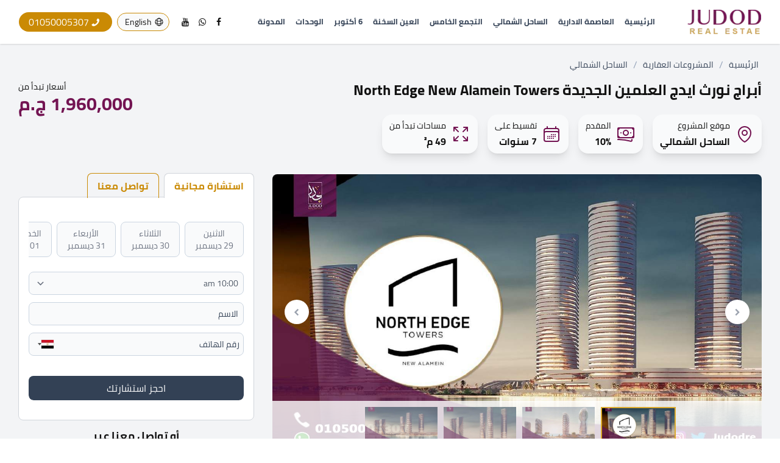

--- FILE ---
content_type: text/html; charset=UTF-8
request_url: https://jre-eg.com/projects/%D8%A3%D8%A8%D8%B1%D8%A7%D8%AC-%D9%86%D9%88%D8%B1%D8%AB-%D8%A7%D9%8A%D8%AF%D8%AC-%D8%A7%D9%84%D8%B9%D9%84%D9%85%D9%8A%D9%86-%D8%A7%D9%84%D8%AC%D8%AF%D9%8A%D8%AF%D8%A9/
body_size: 26922
content:
<!DOCTYPE html>
<html lang="ar" dir="rtl">
  <head>
    <meta charset="UTF-8">
    <meta name="viewport" content="width=device-width, initial-scale=1">
    
<!-- تحسين مُحركات البحث بواسطة رانك ماث برو (Rank Math PRO)-  https://s.rankmath.com/home -->
<title>أبراج نورث ايدج North Edge New Alamein Towers- استثمر في اهم مشاريع العلمين الجديدة</title>
<link rel='preload' href='https://jre-eg.com/wp-content/themes/judod/assets/images/logo.webp' as='image' imagesrcset='' imagesizes='' />
<link rel='preload' href='https://jre-eg.com/wp-content/uploads/2022/12/محلات-للبيع-في-العلمين-الجديدة.jpg' as='image' imagesrcset='' imagesizes='' />

<meta name="description" content="أبراج نورث ايدج العلمين الجديدة North Edge New Alamein Towers افضل استثمار عقاري باعلى عائد سنوي، مميزات تناسب جميع الاحتياجات .. يتميز المشروع بوحدات عقارية متنوعه و مدة سداد طويلة الاجل امتلك وحدتك الآن واغتنم الفرصة"/>
<meta name="robots" content="follow, index, max-snippet:-1, max-video-preview:-1, max-image-preview:large"/>
<link rel="canonical" href="https://jre-eg.com/projects/%d8%a3%d8%a8%d8%b1%d8%a7%d8%ac-%d9%86%d9%88%d8%b1%d8%ab-%d8%a7%d9%8a%d8%af%d8%ac-%d8%a7%d9%84%d8%b9%d9%84%d9%85%d9%8a%d9%86-%d8%a7%d9%84%d8%ac%d8%af%d9%8a%d8%af%d8%a9/" />
<meta property="og:locale" content="ar_AR" />
<meta property="og:type" content="article" />
<meta property="og:title" content="أبراج نورث ايدج North Edge New Alamein Towers- استثمر في اهم مشاريع العلمين الجديدة" />
<meta property="og:description" content="أبراج نورث ايدج العلمين الجديدة North Edge New Alamein Towers افضل استثمار عقاري باعلى عائد سنوي، مميزات تناسب جميع الاحتياجات .. يتميز المشروع بوحدات عقارية متنوعه و مدة سداد طويلة الاجل امتلك وحدتك الآن واغتنم الفرصة" />
<meta property="og:url" content="https://jre-eg.com/projects/%d8%a3%d8%a8%d8%b1%d8%a7%d8%ac-%d9%86%d9%88%d8%b1%d8%ab-%d8%a7%d9%8a%d8%af%d8%ac-%d8%a7%d9%84%d8%b9%d9%84%d9%85%d9%8a%d9%86-%d8%a7%d9%84%d8%ac%d8%af%d9%8a%d8%af%d8%a9/" />
<meta property="og:site_name" content="جُدد JUDOD" />
<meta property="og:updated_time" content="2024-07-16T16:32:21+02:00" />
<meta property="og:image" content="https://jre-eg.com/wp-content/uploads/2022/12/محلات-للبيع-في-العلمين-الجديدة.jpg" />
<meta property="og:image:secure_url" content="https://jre-eg.com/wp-content/uploads/2022/12/محلات-للبيع-في-العلمين-الجديدة.jpg" />
<meta property="og:image:width" content="1280" />
<meta property="og:image:height" content="720" />
<meta property="og:image:alt" content="محلات-للبيع-في-العلمين-الجديدة" />
<meta property="og:image:type" content="image/jpeg" />
<meta property="article:published_time" content="2022-12-11T13:08:49+02:00" />
<meta property="article:modified_time" content="2024-07-16T16:32:21+02:00" />
<meta name="twitter:card" content="summary_large_image" />
<meta name="twitter:title" content="أبراج نورث ايدج North Edge New Alamein Towers- استثمر في اهم مشاريع العلمين الجديدة" />
<meta name="twitter:description" content="أبراج نورث ايدج العلمين الجديدة North Edge New Alamein Towers افضل استثمار عقاري باعلى عائد سنوي، مميزات تناسب جميع الاحتياجات .. يتميز المشروع بوحدات عقارية متنوعه و مدة سداد طويلة الاجل امتلك وحدتك الآن واغتنم الفرصة" />
<meta name="twitter:image" content="https://jre-eg.com/wp-content/uploads/2022/12/محلات-للبيع-في-العلمين-الجديدة.jpg" />
<script type="application/ld+json" class="rank-math-schema-pro">{"@context":"https://schema.org","@graph":[{"@type":["Person","Organization"],"@id":"https://jre-eg.com/#person","name":"\u062c\u064f\u062f\u062f JUDOD","logo":{"@type":"ImageObject","@id":"https://jre-eg.com/#logo","url":"https://jre-eg.com/wp-content/uploads/2022/11/logo.webp","contentUrl":"https://jre-eg.com/wp-content/uploads/2022/11/logo.webp","caption":"\u062c\u064f\u062f\u062f JUDOD","inLanguage":"ar","width":"160","height":"53"},"image":{"@type":"ImageObject","@id":"https://jre-eg.com/#logo","url":"https://jre-eg.com/wp-content/uploads/2022/11/logo.webp","contentUrl":"https://jre-eg.com/wp-content/uploads/2022/11/logo.webp","caption":"\u062c\u064f\u062f\u062f JUDOD","inLanguage":"ar","width":"160","height":"53"}},{"@type":"WebSite","@id":"https://jre-eg.com/#website","url":"https://jre-eg.com","name":"\u062c\u064f\u062f\u062f JUDOD","publisher":{"@id":"https://jre-eg.com/#person"},"inLanguage":"ar"},{"@type":"ImageObject","@id":"https://jre-eg.com/wp-content/uploads/2022/12/\u0645\u062d\u0644\u0627\u062a-\u0644\u0644\u0628\u064a\u0639-\u0641\u064a-\u0627\u0644\u0639\u0644\u0645\u064a\u0646-\u0627\u0644\u062c\u062f\u064a\u062f\u0629.jpg","url":"https://jre-eg.com/wp-content/uploads/2022/12/\u0645\u062d\u0644\u0627\u062a-\u0644\u0644\u0628\u064a\u0639-\u0641\u064a-\u0627\u0644\u0639\u0644\u0645\u064a\u0646-\u0627\u0644\u062c\u062f\u064a\u062f\u0629.jpg","width":"1280","height":"720","caption":"\u0645\u062d\u0644\u0627\u062a-\u0644\u0644\u0628\u064a\u0639-\u0641\u064a-\u0627\u0644\u0639\u0644\u0645\u064a\u0646-\u0627\u0644\u062c\u062f\u064a\u062f\u0629","inLanguage":"ar"},{"@type":"WebPage","@id":"https://jre-eg.com/projects/%d8%a3%d8%a8%d8%b1%d8%a7%d8%ac-%d9%86%d9%88%d8%b1%d8%ab-%d8%a7%d9%8a%d8%af%d8%ac-%d8%a7%d9%84%d8%b9%d9%84%d9%85%d9%8a%d9%86-%d8%a7%d9%84%d8%ac%d8%af%d9%8a%d8%af%d8%a9/#webpage","url":"https://jre-eg.com/projects/%d8%a3%d8%a8%d8%b1%d8%a7%d8%ac-%d9%86%d9%88%d8%b1%d8%ab-%d8%a7%d9%8a%d8%af%d8%ac-%d8%a7%d9%84%d8%b9%d9%84%d9%85%d9%8a%d9%86-%d8%a7%d9%84%d8%ac%d8%af%d9%8a%d8%af%d8%a9/","name":"\u0623\u0628\u0631\u0627\u062c \u0646\u0648\u0631\u062b \u0627\u064a\u062f\u062c North Edge New Alamein Towers- \u0627\u0633\u062a\u062b\u0645\u0631 \u0641\u064a \u0627\u0647\u0645 \u0645\u0634\u0627\u0631\u064a\u0639 \u0627\u0644\u0639\u0644\u0645\u064a\u0646 \u0627\u0644\u062c\u062f\u064a\u062f\u0629","datePublished":"2022-12-11T13:08:49+02:00","dateModified":"2024-07-16T16:32:21+02:00","isPartOf":{"@id":"https://jre-eg.com/#website"},"primaryImageOfPage":{"@id":"https://jre-eg.com/wp-content/uploads/2022/12/\u0645\u062d\u0644\u0627\u062a-\u0644\u0644\u0628\u064a\u0639-\u0641\u064a-\u0627\u0644\u0639\u0644\u0645\u064a\u0646-\u0627\u0644\u062c\u062f\u064a\u062f\u0629.jpg"},"inLanguage":"ar"},{"@type":"Person","@id":"https://jre-eg.com/author/judod/","name":"Judod","url":"https://jre-eg.com/author/judod/","image":{"@type":"ImageObject","@id":"https://secure.gravatar.com/avatar/25a846a977de0611bbea108c153d6fb4?s=96&amp;d=mm&amp;r=g","url":"https://secure.gravatar.com/avatar/25a846a977de0611bbea108c153d6fb4?s=96&amp;d=mm&amp;r=g","caption":"Judod","inLanguage":"ar"},"sameAs":["https://jre-eg.com"]},{"@type":"BlogPosting","headline":"\u0623\u0628\u0631\u0627\u062c \u0646\u0648\u0631\u062b \u0627\u064a\u062f\u062c North Edge New Alamein Towers- \u0627\u0633\u062a\u062b\u0645\u0631 \u0641\u064a \u0627\u0647\u0645 \u0645\u0634\u0627\u0631\u064a\u0639 \u0627\u0644\u0639\u0644\u0645\u064a\u0646 \u0627\u0644\u062c\u062f\u064a\u062f\u0629","keywords":"\u0623\u0628\u0631\u0627\u062c \u0646\u0648\u0631\u062b \u0627\u064a\u062f\u062c","datePublished":"2022-12-11T13:08:49+02:00","dateModified":"2024-07-16T16:32:21+02:00","author":{"@id":"https://jre-eg.com/author/judod/","name":"Judod"},"publisher":{"@id":"https://jre-eg.com/#person"},"description":"\u0623\u0628\u0631\u0627\u062c \u0646\u0648\u0631\u062b \u0627\u064a\u062f\u062c \u0627\u0644\u0639\u0644\u0645\u064a\u0646 \u0627\u0644\u062c\u062f\u064a\u062f\u0629 North Edge New Alamein Towers \u0627\u0641\u0636\u0644 \u0627\u0633\u062a\u062b\u0645\u0627\u0631 \u0639\u0642\u0627\u0631\u064a \u0628\u0627\u0639\u0644\u0649 \u0639\u0627\u0626\u062f \u0633\u0646\u0648\u064a\u060c \u0645\u0645\u064a\u0632\u0627\u062a \u062a\u0646\u0627\u0633\u0628 \u062c\u0645\u064a\u0639 \u0627\u0644\u0627\u062d\u062a\u064a\u0627\u062c\u0627\u062a .. \u064a\u062a\u0645\u064a\u0632 \u0627\u0644\u0645\u0634\u0631\u0648\u0639 \u0628\u0648\u062d\u062f\u0627\u062a \u0639\u0642\u0627\u0631\u064a\u0629 \u0645\u062a\u0646\u0648\u0639\u0647 \u0648 \u0645\u062f\u0629 \u0633\u062f\u0627\u062f \u0637\u0648\u064a\u0644\u0629 \u0627\u0644\u0627\u062c\u0644 \u0627\u0645\u062a\u0644\u0643 \u0648\u062d\u062f\u062a\u0643 \u0627\u0644\u0622\u0646 \u0648\u0627\u063a\u062a\u0646\u0645 \u0627\u0644\u0641\u0631\u0635\u0629","name":"\u0623\u0628\u0631\u0627\u062c \u0646\u0648\u0631\u062b \u0627\u064a\u062f\u062c North Edge New Alamein Towers- \u0627\u0633\u062a\u062b\u0645\u0631 \u0641\u064a \u0627\u0647\u0645 \u0645\u0634\u0627\u0631\u064a\u0639 \u0627\u0644\u0639\u0644\u0645\u064a\u0646 \u0627\u0644\u062c\u062f\u064a\u062f\u0629","@id":"https://jre-eg.com/projects/%d8%a3%d8%a8%d8%b1%d8%a7%d8%ac-%d9%86%d9%88%d8%b1%d8%ab-%d8%a7%d9%8a%d8%af%d8%ac-%d8%a7%d9%84%d8%b9%d9%84%d9%85%d9%8a%d9%86-%d8%a7%d9%84%d8%ac%d8%af%d9%8a%d8%af%d8%a9/#richSnippet","isPartOf":{"@id":"https://jre-eg.com/projects/%d8%a3%d8%a8%d8%b1%d8%a7%d8%ac-%d9%86%d9%88%d8%b1%d8%ab-%d8%a7%d9%8a%d8%af%d8%ac-%d8%a7%d9%84%d8%b9%d9%84%d9%85%d9%8a%d9%86-%d8%a7%d9%84%d8%ac%d8%af%d9%8a%d8%af%d8%a9/#webpage"},"image":{"@id":"https://jre-eg.com/wp-content/uploads/2022/12/\u0645\u062d\u0644\u0627\u062a-\u0644\u0644\u0628\u064a\u0639-\u0641\u064a-\u0627\u0644\u0639\u0644\u0645\u064a\u0646-\u0627\u0644\u062c\u062f\u064a\u062f\u0629.jpg"},"inLanguage":"ar","mainEntityOfPage":{"@id":"https://jre-eg.com/projects/%d8%a3%d8%a8%d8%b1%d8%a7%d8%ac-%d9%86%d9%88%d8%b1%d8%ab-%d8%a7%d9%8a%d8%af%d8%ac-%d8%a7%d9%84%d8%b9%d9%84%d9%85%d9%8a%d9%86-%d8%a7%d9%84%d8%ac%d8%af%d9%8a%d8%af%d8%a9/#webpage"}}]}</script>
<!-- /إضافة تحسين محركات البحث لووردبريس Rank Math -->

<link rel='stylesheet' id='ht_ctc_main_css-css' href='https://jre-eg.com/wp-content/cache/flying-press/500ae0bbbfb0.main.css' type='text/css' media='all' />
<style id='classic-theme-styles-inline-css' type='text/css'>/*! This file is auto-generated */
.wp-block-button__link{color:#fff;background-color:#32373c;border-radius:9999px;box-shadow:none;text-decoration:none;padding:calc(.667em + 2px) calc(1.333em + 2px);font-size:1.125em}.wp-block-file__button{background:#32373c;color:#fff;text-decoration:none}</style>
<link rel='stylesheet' id='jawda-style-css' href='https://jre-eg.com/wp-content/cache/flying-press/ca6b9f315bee.post.css' type='text/css' media='all' />
<script type="text/javascript" src="https://jre-eg.com/wp-includes/js/jquery/jquery.min.js?ver=826eb77e86b0" id="jquery-core-js"></script>
<script type="text/javascript" src="https://jre-eg.com/wp-includes/js/jquery/jquery-migrate.min.js?ver=9ffeb32e2d9e" id="jquery-migrate-js"></script>

<!-- Google Tag Manager -->
<script>(function(w,d,s,l,i){w[l]=w[l]||[];w[l].push({'gtm.start':
new Date().getTime(),event:'gtm.js'});var f=d.getElementsByTagName(s)[0],
j=d.createElement(s),dl=l!='dataLayer'?'&l='+l:'';j.async=true;j.src=
'https://www.googletagmanager.com/gtm.js?id='+i+dl;f.parentNode.insertBefore(j,f);
})(window,document,'script','dataLayer','GTM-NMBBT9DQ');</script>
<!-- End Google Tag Manager -->


<meta name="google-site-verification" content="tsNro_ztVSqf2hCfZOl37cwcT-YXOl_1dvJMrNTFKOU" />
<meta name="google-site-verification" content="Z3c13RaQLYK-6ppWEivsUZNH0mYoxDdzkwfRFHR6lqg" />
<link rel="apple-touch-icon" sizes="180x180" href="https://jre-eg.com/wp-content/themes/judod/assets/favicons/apple-touch-icon.png"><link rel="icon" type="image/png" sizes="32x32" href="https://jre-eg.com/wp-content/themes/judod/assets/favicons/favicon-32x32.png"><link rel="icon" type="image/png" sizes="16x16" href="https://jre-eg.com/wp-content/themes/judod/assets/favicons/favicon-16x16.png"><link rel="manifest" href="https://jre-eg.com/wp-content/themes/judod/assets/favicons/site.webmanifest"><link rel="mask-icon" href="https://jre-eg.com/wp-content/themes/judod/assets/favicons/safari-pinned-tab.svg" color="#5bbad5"><link rel="shortcut icon" href="https://jre-eg.com/wp-content/themes/judod/assets/favicons/favicon.ico"><meta name="msapplication-TileColor" content="#ffffff"><meta name="msapplication-config" content="https://jre-eg.com/wp-content/themes/judod/assets/favicons/browserconfig.xml"><meta name="theme-color" content="#ffffff">
    		<style type="text/css" id="wp-custom-css">ul.JawdaTabsLinks.inline-flex.pt-2.w-full.text-yellow-500.justify-center.lg\:justify-start {
    margin-right: -5px;
}
.fixed.responsebox {
    display: none!important;
}</style>
		<noscript><style>.perfmatters-lazy[data-src]{display:none !important;}</style></noscript><style>.perfmatters-lazy-youtube{position:relative;width:100%;max-width:100%;height:0;padding-bottom:56.23%;overflow:hidden}.perfmatters-lazy-youtube img{position:absolute;top:0;right:0;bottom:0;left:0;display:block;width:100%;max-width:100%;height:auto;margin:auto;border:none;cursor:pointer;transition:.5s all;-webkit-transition:.5s all;-moz-transition:.5s all}.perfmatters-lazy-youtube img:hover{-webkit-filter:brightness(75%)}.perfmatters-lazy-youtube .play{position:absolute;top:50%;left:50%;right:auto;width:68px;height:48px;margin-left:-34px;margin-top:-24px;background:url(https://jre-eg.com/wp-content/plugins/perfmatters/img/youtube.svg) no-repeat;background-position:center;background-size:cover;pointer-events:none;filter:grayscale(1)}.perfmatters-lazy-youtube:hover .play{filter:grayscale(0)}.perfmatters-lazy-youtube iframe{position:absolute;top:0;left:0;width:100%;height:100%;z-index:99}.perfmatters-lazy.pmloaded,.perfmatters-lazy.pmloaded>img,.perfmatters-lazy>img.pmloaded,.perfmatters-lazy[data-ll-status=entered]{animation:500ms pmFadeIn}@keyframes pmFadeIn{0%{opacity:0}100%{opacity:1}}</style>	 <!-- Google tag (gtag.js) -->
<script async src="https://www.googletagmanager.com/gtag/js?id=G-ZV98GBBWGG"></script>
<script>
  window.dataLayer = window.dataLayer || [];
  function gtag(){dataLayer.push(arguments);}
  gtag('js', new Date());

  gtag('config', 'G-ZV98GBBWGG');
</script>
  </head>
  <body>
	  <!-- Google Tag Manager (noscript) -->
<noscript><iframe src="https://www.googletagmanager.com/ns.html?id=GTM-NMBBT9DQ"
height="0" width="0" style="display:none;visibility:hidden"></iframe></noscript>
<!-- End Google Tag Manager (noscript) -->
	  <!--تاج منجر */ -->
    <header class="header relative z-99 bg-white shadow">
  		<div id="header" class="z-99">
  			<div class="container-fluid">
  				<div class="row lg:px-4 flex items-center border-b lg:border-none">
  					<div class="col-md-12 flex items-center justify-between">
  						<a class="logo py-2 grow xl:grow-0 flex" href="https://jre-eg.com/">
  							<img class="w-auto md:max-w-70 lg:max-w-full h-auto max-h-6 lg:max-h-10 block" src="https://jre-eg.com/wp-content/themes/judod/assets/images/logo.webp" width="160" height="53" alt="جُدد العقارية"  loading="eager" fetchpriority="high" decoding="async"/>
  						</a>
  						<div class="navi order-1 xl:order-none">
  							<div class="menu">
  								<a href="#" class="nav-button" aria-label="menu" id="navi"></a>
  								<nav role="navigation" id="nav-main" class="nav font-bold">
                                          <ul id="respMenu" class="ace-responsive-menu"><li id="menu-item-46" class="menu-item menu-item-type-post_type menu-item-object-page menu-item-home menu-item-46"><a href="https://jre-eg.com/">الرئيسية</a></li>
<li id="menu-item-49" class="menu-item menu-item-type-taxonomy menu-item-object-city menu-item-49"><a href="https://jre-eg.com/city/%d8%a7%d9%84%d8%b9%d8%a7%d8%b5%d9%85%d8%a9-%d8%a7%d9%84%d8%a7%d8%af%d8%a7%d8%b1%d9%8a%d8%a9-%d8%a7%d9%84%d8%ac%d8%af%d9%8a%d8%af%d8%a9/">العاصمة الادارية</a></li>
<li id="menu-item-48" class="menu-item menu-item-type-taxonomy menu-item-object-city current-projects-ancestor current-menu-parent current-projects-parent menu-item-48"><a href="https://jre-eg.com/city/%d8%a7%d9%84%d8%b3%d8%a7%d8%ad%d9%84-%d8%a7%d9%84%d8%b4%d9%85%d8%a7%d9%84%d9%8a/">الساحل الشمالي</a></li>
<li id="menu-item-47" class="menu-item menu-item-type-taxonomy menu-item-object-city menu-item-47"><a href="https://jre-eg.com/city/%d8%a7%d9%84%d8%aa%d8%ac%d9%85%d8%b9-%d8%a7%d9%84%d8%ae%d8%a7%d9%85%d8%b3/">التجمع الخامس</a></li>
<li id="menu-item-51" class="menu-item menu-item-type-taxonomy menu-item-object-city menu-item-51"><a href="https://jre-eg.com/city/%d8%a7%d9%84%d8%b9%d9%8a%d9%86-%d8%a7%d9%84%d8%b3%d8%ae%d9%86%d8%a9/">العين السخنة</a></li>
<li id="menu-item-274" class="menu-item menu-item-type-taxonomy menu-item-object-city menu-item-274"><a href="https://jre-eg.com/city/%d9%85%d8%af%d9%8a%d9%86%d8%a9-6-%d8%a3%d9%83%d8%aa%d9%88%d8%a8%d8%b1/">6 أكتوبر</a></li>
<li id="menu-item-284" class="menu-item menu-item-type-post_type menu-item-object-page menu-item-284"><a href="https://jre-eg.com/%d8%a7%d9%84%d9%88%d8%ad%d8%af%d8%a7%d8%aa/">الوحدات</a></li>
<li id="menu-item-283" class="menu-item menu-item-type-post_type menu-item-object-page current-projects-parent menu-item-283"><a href="https://jre-eg.com/%d8%a7%d9%84%d9%85%d8%af%d9%88%d9%86%d8%a9/">المدونة</a></li>
</ul>                      								</nav>
  							</div>
  						</div>
  						<div class="flex items-center space-s-2">
  							<ul class="hidden lg:flex xl:me-2 space-s-1 lg:space-s-2 text-xs lg:text-sm transition-all">
                                                        <li class="hover:text-yellow-600 flex items-center">
    									<a target="_blank" href="https://www.facebook.com/judodRE/"><i class="icon-facebook" title="facebook"></i></a>
    								</li>
                                                        <li class="hover:text-yellow-600 flex items-center">
    									<a target="_blank" href="https://api.whatsapp.com/send?phone=201050005307&text=%D8%A3%D8%A8%D8%B1%D8%A7%D8%AC+%D9%86%D9%88%D8%B1%D8%AB+%D8%A7%D9%8A%D8%AF%D8%AC+North+Edge+New+Alamein+Towers-+%D8%A7%D8%B3%D8%AA%D8%AB%D9%85%D8%B1+%D9%81%D9%8A+%D8%A7%D9%87%D9%85+%D9%85%D8%B4%D8%A7%D8%B1%D9%8A%D8%B9+%D8%A7%D9%84%D8%B9%D9%84%D9%85%D9%8A%D9%86+%D8%A7%D9%84%D8%AC%D8%AF%D9%8A%D8%AF%D8%A9"><i class="icon-whatsapp" title="whatsapp"></i></a>
    								</li>
                                                                          <li class="hover:text-orange-500 flex items-center">
                      <a target="_blank" href="https://www.youtube.com/channel/UClF7xiGtYVBdbKIqa6h25cg"><i class="icon-youtube" title="youtube"></i></a>
                    </li>
                    							</ul>
  							<div class="header-language flex items-center py-1 px-2 text-xs lg:text-sm text-center list-none bg-gray-50 border border-yellow-600 rounded-full hover:bg-yellow-700 hover:text-white">
  								<svg xmlns="http://www.w3.org/2000/svg" fill="none" viewBox="0 0 24 24" stroke-width="1.5" stroke="currentColor" class="hidden lg:inline w-4 h-4">
  									<path stroke-linecap="round" stroke-linejoin="round"
  										d="M12 21a9.004 9.004 0 008.716-6.747M12 21a9.004 9.004 0 01-8.716-6.747M12 21c2.485 0 4.5-4.03 4.5-9S14.485 3 12 3m0 18c-2.485 0-4.5-4.03-4.5-9S9.515 3 12 3m0 0a8.997 8.997 0 017.843 4.582M12 3a8.997 8.997 0 00-7.843 4.582m15.686 0A11.953 11.953 0 0112 10.5c-2.998 0-5.74-1.1-7.843-2.918m15.686 0A8.959 8.959 0 0121 12c0 .778-.099 1.533-.284 2.253m0 0A17.919 17.919 0 0112 16.5c-3.162 0-6.133-.815-8.716-2.247m0 0A9.015 9.015 0 013 12c0-1.605.42-3.113 1.157-4.418" />
  								</svg>
  								<ul>
  									<li class="header-language__item lg:px-1 current-lang hidden"><a hreflang="ar" href="https://jre-eg.com/projects/%d8%a3%d8%a8%d8%b1%d8%a7%d8%ac-%d9%86%d9%88%d8%b1%d8%ab-%d8%a7%d9%8a%d8%af%d8%ac-%d8%a7%d9%84%d8%b9%d9%84%d9%85%d9%8a%d9%86-%d8%a7%d9%84%d8%ac%d8%af%d9%8a%d8%af%d8%a9/" lang="ar">العربية</a></li><li class="header-language__item inline-block lg:px-1"><a hreflang="en" href="https://jre-eg.com/en/" lang="en-US">English</a></li>  								</ul>
  							</div>
  							  							<a href="tel:01050005307" class="lg:me-0 ms-3 px-2 lg:px-4 py-1 rounded-full inline-block text-xs lg:text-base font-medium text-white bg-yellow-600 hover:bg-yellow-700">
  								<span class="inline-block whitespace-nowrap"><i class="icon-phone -ms-1 hidden lg:inline"></i>01050005307</span>
  							</a>
                  						</div>
  					</div>
  				</div>
  			</div>
  		</div>
  	</header>
<div class="bg-gray-100">
  <div class="container">
    <div class="row">
      <div class="col-md-12">
        <nav class="flex mt-4" aria-label="Breadcrumb"><ol class="Breadcrumbslinks flex flex-wrap items-center"><li class="flex items-center"><a href="https://jre-eg.com/" class="flex items-center text-sm font-medium text-slate-700 hover:text-j-primary">الرئيسية</a></li><li><div class="flex items-center"><span class="mx-1 text-slate-400">/</span>
      <a href="https://jre-eg.com/projects" class="mr-1 text-sm font-medium text-slate-700 hover:text-j-primary md:mr-2">المشروعات العقارية</a></div></li><li><div class="flex items-center"><span class="mx-1 text-slate-400">/</span><a href="https://jre-eg.com/city/%d8%a7%d9%84%d8%b3%d8%a7%d8%ad%d9%84-%d8%a7%d9%84%d8%b4%d9%85%d8%a7%d9%84%d9%8a/" class="mr-1 text-sm font-medium text-slate-700 hover:text-j-primary md:mr-2">الساحل الشمالي</a></div></li></ol></nav>      </div>
    </div>
    <div class="row">
      <div class="col-md-8">
        <h1 class="mb-6 text-lg lg:text-2xl font-bold">أبراج نورث ايدج العلمين الجديدة North Edge New Alamein Towers</h1>
        <div class="mt-4 flex items-center flex-wrap">
                    <div class="py-2 px-3 me-4 mb-4 lg:me-4 lg:mb-0 shadow-lg flex items-center rounded-2xl bg-gray-50 grow lg:grow-0">
            <svg xmlns="http://www.w3.org/2000/svg" fill="none" viewBox="0 0 24 24" stroke-width="1.5" stroke="currentColor" class="w-8 h-8 me-2 text-j-primary"><path stroke-linecap="round" stroke-linejoin="round" d="M15 10.5a3 3 0 11-6 0 3 3 0 016 0z" /><path stroke-linecap="round" stroke-linejoin="round" d="M19.5 10.5c0 7.142-7.5 11.25-7.5 11.25S4.5 17.642 4.5 10.5a7.5 7.5 0 1115 0z" /></svg>
              <div class="flex flex-col">
                <div class="text-sm">موقع المشروع</div>
                <div class="mt-1 text-base font-bold"><a href="https://jre-eg.com/city/%d8%a7%d9%84%d8%b3%d8%a7%d8%ad%d9%84-%d8%a7%d9%84%d8%b4%d9%85%d8%a7%d9%84%d9%8a/">الساحل الشمالي</a></div>
              </div>
          </div>
                                <div class="py-2 px-3 me-4 mb-4 lg:me-4 lg:mb-0 shadow-lg flex items-center rounded-2xl bg-gray-50 grow lg:grow-0">
              <svg xmlns="http://www.w3.org/2000/svg" fill="none" viewBox="0 0 24 24" stroke-width="1.5" stroke="currentColor" class="w-8 h-8 me-2 text-j-primary">
                <path stroke-linecap="round" stroke-linejoin="round"
                  d="M2.25 18.75a60.07 60.07 0 0115.797 2.101c.727.198 1.453-.342 1.453-1.096V18.75M3.75 4.5v.75A.75.75 0 013 6h-.75m0 0v-.375c0-.621.504-1.125 1.125-1.125H20.25M2.25 6v9m18-10.5v.75c0 .414.336.75.75.75h.75m-1.5-1.5h.375c.621 0 1.125.504 1.125 1.125v9.75c0 .621-.504 1.125-1.125 1.125h-.375m1.5-1.5H21a.75.75 0 00-.75.75v.75m0 0H3.75m0 0h-.375a1.125 1.125 0 01-1.125-1.125V15m1.5 1.5v-.75A.75.75 0 003 15h-.75M15 10.5a3 3 0 11-6 0 3 3 0 016 0zm3 0h.008v.008H18V10.5zm-12 0h.008v.008H6V10.5z" />
              </svg>
              <div class="flex flex-col">
                <div class="text-sm">المقدم</div>
                <div class="mt-1 text-base font-bold">10%</div>
              </div>
            </div>
                                <div class="py-2 px-3 me-4 mb-4 lg:me-4 lg:mb-0 shadow-lg flex items-center rounded-2xl bg-gray-50 grow lg:grow-0">
              <svg xmlns="http://www.w3.org/2000/svg" fill="none" viewBox="0 0 24 24" stroke-width="1.5" stroke="currentColor" class="w-8 h-8 me-2 text-j-primary">
                <path stroke-linecap="round" stroke-linejoin="round"
                  d="M6.75 3v2.25M17.25 3v2.25M3 18.75V7.5a2.25 2.25 0 012.25-2.25h13.5A2.25 2.25 0 0121 7.5v11.25m-18 0A2.25 2.25 0 005.25 21h13.5A2.25 2.25 0 0021 18.75m-18 0v-7.5A2.25 2.25 0 015.25 9h13.5A2.25 2.25 0 0121 11.25v7.5m-9-6h.008v.008H12v-.008zM12 15h.008v.008H12V15zm0 2.25h.008v.008H12v-.008zM9.75 15h.008v.008H9.75V15zm0 2.25h.008v.008H9.75v-.008zM7.5 15h.008v.008H7.5V15zm0 2.25h.008v.008H7.5v-.008zm6.75-4.5h.008v.008h-.008v-.008zm0 2.25h.008v.008h-.008V15zm0 2.25h.008v.008h-.008v-.008zm2.25-4.5h.008v.008H16.5v-.008zm0 2.25h.008v.008H16.5V15z" />
              </svg>
              <div class="flex flex-col">
                <div class="text-sm">تقسيط على</div>
                <div class="mt-1 text-base font-bold">7 سنوات</div>
              </div>
            </div>
                                <div class="py-2 px-3 me-4 mb-4 lg:me-4 lg:mb-0 shadow-lg flex items-center rounded-2xl bg-gray-50 grow lg:grow-0">
              <svg xmlns="http://www.w3.org/2000/svg" fill="none" viewBox="0 0 24 24" stroke-width="1.5" stroke="currentColor" class="w-8 h-8 me-2 text-j-primary">
                <path stroke-linecap="round" stroke-linejoin="round" d="M3.75 3.75v4.5m0-4.5h4.5m-4.5 0L9 9M3.75 20.25v-4.5m0 4.5h4.5m-4.5 0L9 15M20.25 3.75h-4.5m4.5 0v4.5m0-4.5L15 9m5.25 11.25h-4.5m4.5 0v-4.5m0 4.5L15 15" />
              </svg>
              <div class="flex flex-col">
                <div class="text-sm">مساحات تبدأ من</div>
                <div class="mt-1 text-base font-bold">49 م²</div>
              </div>
            </div>
                  </div>
      </div>
      <div class="col-md-4">
                  <div class="w-full flex flex-col lg:items-end">
            <span class="text-sm">أسعار تبدأ من</span>
            <span class="text-xl lg:text-3xl font-bold text-j-primary">1,960,000 ج.م</span>
          </div>
        
        <!--call to action-->
        <div class="flex mt-2 lg:justify-end space-s-2 lg:hidden">
                      <a href="tel:01050005307" class="w-full lg:w-auto px-4 py-1 mt-2 flex justify-center items-center text-sm lg:text-base text-white rounded-2xl bg-j-primary hover:bg-slate-800 transition">
              <i class="icon-phone"></i>
              <span class="whitespace-nowrap">اتصل</span>
            </a>
                                <a href="https://api.whatsapp.com/send?phone=201050005307&text=%D8%A3%D8%A8%D8%B1%D8%A7%D8%AC+%D9%86%D9%88%D8%B1%D8%AB+%D8%A7%D9%8A%D8%AF%D8%AC+North+Edge+New+Alamein+Towers-+%D8%A7%D8%B3%D8%AA%D8%AB%D9%85%D8%B1+%D9%81%D9%8A+%D8%A7%D9%87%D9%85+%D9%85%D8%B4%D8%A7%D8%B1%D9%8A%D8%B9+%D8%A7%D9%84%D8%B9%D9%84%D9%85%D9%8A%D9%86+%D8%A7%D9%84%D8%AC%D8%AF%D9%8A%D8%AF%D8%A9" class="w-full lg:w-auto px-4 py-1 mt-2 flex justify-center items-center text-sm lg:text-base text-white rounded-2xl bg-green-500 hover:bg-green-600 transition">
              <i class="icon-whatsapp"></i>
              <span class="whitespace-nowrap">واتساب</span>
            </a>
                  </div>
      </div>
    </div>
    <div class="row">
      <div class="col-md-8">
        <div class="p-slider overflow-hidden">
          <div id="p-main-slider">
            <img loading="eager"=lazy class="inline" src="https://jre-eg.com/wp-content/uploads/2022/12/محلات-للبيع-في-العلمين-الجديدة.jpg" width="32" height="32" alt="أبراج نورث ايدج العلمين الجديدة North Edge New Alamein Towers" loading="eager" fetchpriority="high" decoding="async"><img loading=lazy class="inline" src="https://jre-eg.com/wp-content/uploads/2022/12/مكاتب-للببع-في-العلمين-الجديدة.webp" width="32" height="32" alt="أبراج نورث ايدج العلمين الجديدة North Edge New Alamein Towers" loading="lazy" fetchpriority="low"><img loading=lazy class="inline" src="https://jre-eg.com/wp-content/uploads/2022/12/North-Edge-New-Alamein-Towers.webp" width="32" height="32" alt="أبراج نورث ايدج العلمين الجديدة North Edge New Alamein Towers" loading="lazy" fetchpriority="low"><img loading=lazy class="inline" src="https://jre-eg.com/wp-content/uploads/2022/12/أبراج-نورث-ايدج-العلمين-الجديدة.webp" width="32" height="32" alt="أبراج نورث ايدج العلمين الجديدة North Edge New Alamein Towers" loading="lazy" fetchpriority="low">          </div>
          <div class="slider-nav">
            <img class="item-slick inline" src="https://jre-eg.com/wp-content/uploads/2022/12/محلات-للبيع-في-العلمين-الجديدة.jpg" width="32" height="32" alt="أبراج نورث ايدج العلمين الجديدة North Edge New Alamein Towers" loading="lazy" fetchpriority="low"><img class="item-slick inline" src="https://jre-eg.com/wp-content/uploads/2022/12/مكاتب-للببع-في-العلمين-الجديدة.webp" width="32" height="32" alt="أبراج نورث ايدج العلمين الجديدة North Edge New Alamein Towers" loading="lazy" fetchpriority="low"><img class="item-slick inline" src="https://jre-eg.com/wp-content/uploads/2022/12/North-Edge-New-Alamein-Towers.webp" width="32" height="32" alt="أبراج نورث ايدج العلمين الجديدة North Edge New Alamein Towers" loading="lazy" fetchpriority="low"><img class="item-slick inline" src="https://jre-eg.com/wp-content/uploads/2022/12/أبراج-نورث-ايدج-العلمين-الجديدة.webp" width="32" height="32" alt="أبراج نورث ايدج العلمين الجديدة North Edge New Alamein Towers" loading="lazy" fetchpriority="low">          </div>
        </div>



        <div class="JawdaTabs sidebarTabs w-full mt-4">
          <ul class="JawdaTabsLinks inline-flex w-full -mb-0.5 text-yellow-600 justify-center lg:justify-start border-yellow-600">
            <li class="active rounded-t-lg px-4 text-sm lg:text-base text-yellow-600 font-semibold py-2 border-r border-l border-t border-gray-300"><a href="#contentfirsttab">تفاصيل المشروع</a></li>
            
          </ul>
          <div class="tab-contents bg-white border border-gray-300 rounded-b-lg rounded-tl-lg">
            <div id="contentfirsttab" class="thetab">

              <div class="my-6 p-4 bg-white rounded-2xl overflow-hidden">
                <div class="my-2 font-bold text-lg lg:text-xl text-j-primary">تفاصيل المشروع</div>
                <table class="w-full my-6 text-xs lg:text-sm text-start text-slate-900 border border-collapse rowsbgoddeven">
                  <tbody>
                      
                                                                                    <tr class="border-b">
                        <th class="lg:w-1/4 py-2 px-4 border-l font-bold text-slate-900 whitespace-nowrap">اسم المشروع</th>
                        <td class="py-2 px-4 lg:p-4">أبراج نورث ايدج العلمين الجديدة North Edge New Alamein Towers</td>
                      </tr>
                                        
                                                              <tr class="border-b">
                        <th class="lg:w-1/4 py-2 px-4 border-l font-bold text-slate-900 whitespace-nowrap">موقع المشروع</th>
                        <td class="py-2 px-4 lg:p-4">الساحل الشمالي</td>
                      </tr>
                                          
                      
                                          <tr class="border-b">
                        <th class="lg:w-1/4 py-2 px-4 lg:p-4 border-l font-bold text-slate-900 whitespace-nowrap">خدمة العملاء</th>
                        <td class="py-2 px-4 lg:p-4"><a href="tel:01050005307">01050005307</a></td>
                      </tr>
                                                              <tr class="border-b">
                        <th class="lg:w-1/4 py-2 px-4 border-l font-bold text-slate-900 whitespace-nowrap">مساحة الوحدة</th>
                        <td class="py-2 px-4 lg:p-4">مساحات تبدأ من 49 م²</td>
                      </tr>
                                                              <tr class="border-b">
                        <th class="lg:w-1/4 py-2 px-4 border-l font-bold text-slate-900 whitespace-nowrap">التسليم</th>
                        <td class="py-2 px-4 lg:p-4">يتاح تسليم فوري بالمرحلة الأولى</td>
                      </tr>
                                                              <tr class="border-b">
                        <th class="lg:w-1/4 py-2 px-4 border-l font-bold text-slate-900 whitespace-nowrap">أنظمة السداد</th>
                        <td class="py-2 px-4 lg:p-4">المقدم 10% - تقسيط على 7</td>
                      </tr>
                                                              <tr class="border-b">
                        <th class="lg:w-1/4 py-2 px-4 border-l font-bold text-slate-900 whitespace-nowrap">مطور المشروع</th>
                        <td class="py-2 px-4 lg:p-4"> <a href="https://jre-eg.com/developer/%d8%b4%d8%b1%d9%83%d8%a9-%d8%b3%d9%8a%d8%aa%d9%8a-%d8%a5%d9%8a%d8%af%d8%ac/">شركة سيتي إيدج</a> </td>
                      </tr>
                                        
                                          <tr class="border-b">
                        <th class="lg:w-1/4 py-2 px-4 border-l font-bold text-slate-900 whitespace-nowrap">أنواع الوحدات</th>
                        <td class="py-2 px-4 lg:p-4">تنوع الوحدات بين الشقق السكنية والشاليهات</td>
                      </tr>
                                        

                  </tbody>
                </table>
                                        <div class="my-2 p-4 font-bold text-lg lg:text-xl text-j-primary">الوحدات المتاحة</div>
              <div class="row  p-4 lg:px-4">
                                      <div class="col-md-6">
                            <div class="unit-box my-2 lg:my-4 flex flex-col">
      <div class="mx-4 overflow-hidden rounded-lg shadow-xl relative z-10 shrink-0 ">
        <a href="https://jre-eg.com/units/%d8%a7%d8%ad%d8%b5%d9%84-%d8%b9%d9%84%d9%8a-%d8%b4%d9%82%d8%a9-180-%d9%85%d8%aa%d8%b1-%d9%81%d9%8a%d9%90-%d8%a3%d8%a8%d8%b1%d8%a7%d8%ac-%d9%86%d9%88%d8%b1%d8%ab-%d8%a7%d9%8a%d8%af%d8%ac-%d8%a7%d9%84/">
          <img loading=lazy src="https://jre-eg.com/wp-content/uploads/2022/12/أبراج-نورث-ايدج-العلمين-الجديدة-1-300x169.webp" alt="احصل علي  شقة 180 متر فيِ أبراج نورث ايدج العلمين الجديدة North Edge New Alamein Towers" loading=lazy
            class="w-full h-48 hover:scale-105 transition-all duration-300" width="500" height="281"  loading="lazy" fetchpriority="low" srcset="https://jre-eg.com/wp-content/uploads/2022/12/أبراج-نورث-ايدج-العلمين-الجديدة-1-768x432.webp 768w, https://jre-eg.com/wp-content/uploads/2022/12/أبراج-نورث-ايدج-العلمين-الجديدة-1-300x169.webp 300w, https://jre-eg.com/wp-content/uploads/2022/12/أبراج-نورث-ايدج-العلمين-الجديدة-1-1024x576.webp 1024w, https://jre-eg.com/wp-content/uploads/2022/12/أبراج-نورث-ايدج-العلمين-الجديدة-1.webp 1280w" sizes="auto"/>
        </a>
                  <a href="https://jre-eg.com/developer/%d8%b4%d8%b1%d9%83%d8%a9-%d8%b3%d9%8a%d8%aa%d9%8a-%d8%a5%d9%8a%d8%af%d8%ac/"
            class="w-16 h-12 lg:w-20 lg:h-16 bg-white absolute end-2 bottom-2 rounded-lg overflow-hidden hover:shadow-xl hover:border transition-all">
            <img src="https://jre-eg.com/wp-content/uploads/2022/11/شركة-سيتي-إيدج.jpg" alt="شركة سيتي إيدج"
              class="w-full h-full object-cover" width="848" height="768"  loading="lazy" fetchpriority="low" srcset="https://jre-eg.com/wp-content/uploads/2022/11/شركة-سيتي-إيدج.jpg 1030w, https://jre-eg.com/wp-content/uploads/2022/11/شركة-سيتي-إيدج-300x300.jpg 300w, https://jre-eg.com/wp-content/uploads/2022/11/شركة-سيتي-إيدج-1024x1024.jpg 1024w, https://jre-eg.com/wp-content/uploads/2022/11/شركة-سيتي-إيدج-150x150.jpg 150w, https://jre-eg.com/wp-content/uploads/2022/11/شركة-سيتي-إيدج-768x768.jpg 768w" sizes="auto"/>
          </a>
        
        <div class="py-2 flex justify-between items-center items-center absolute top-2 start-2 w-full">
                      <div class="text-base rounded-l-sm text-lg p-2 bg-yellow-600 text-white hover:bg-yellow-700 transition">
              7,200,000 ج.م</div>
                                <div class="flex flex-end items-center me-1 flex-wrap space-s-2">
              
    <form action="https://jre-eg.com/wp-admin/admin-post.php">
    <input type="hidden" name="unitid" value="3357">
    <input type="hidden" name="action" value="CompareThis">
    <button class="px-2 mx-2 py-1 my-1 flex text-sm text-j-primary bg-gray-100 rounded-full border hover:bg-yellow-600 hover:border-yellow-600 hover:text-white" type="submit">
    <svg xmlns="http://www.w3.org/2000/svg" fill="none" viewBox="0 0 24 24" stroke-width="1.5" stroke="currentColor" class="w-4 h-4 mt-0.5 mt-0.5"><path stroke-linecap="round" stroke-linejoin="round" d="M7.5 21L3 16.5m0 0L7.5 12M3 16.5h13.5m0-13.5L21 7.5m0 0L16.5 12M21 7.5H7.5"></path></svg>قارن</button>
    </form>            </div>
                  </div>

      </div>
      <div
        class="unit-data w-full pt-12 p-4 -mt-8 relative bg-white rounded-lg border flex flex-col justify-between space-y-2 hover:border-j-primary hover:shadow-xl transition-all jh-400">
        <a href="https://jre-eg.com/units/%d8%a7%d8%ad%d8%b5%d9%84-%d8%b9%d9%84%d9%8a-%d8%b4%d9%82%d8%a9-180-%d9%85%d8%aa%d8%b1-%d9%81%d9%8a%d9%90-%d8%a3%d8%a8%d8%b1%d8%a7%d8%ac-%d9%86%d9%88%d8%b1%d8%ab-%d8%a7%d9%8a%d8%af%d8%ac-%d8%a7%d9%84/"
          class="block text-lg font-bold text-gray-700 hover:text-j-primary">احصل علي  شقة 180 متر فيِ أبراج نورث ايدج العلمين الجديدة North Edge New Alamein Towers</a>
                  <a href="https://jre-eg.com/city/%d8%a7%d9%84%d8%b3%d8%a7%d8%ad%d9%84-%d8%a7%d9%84%d8%b4%d9%85%d8%a7%d9%84%d9%8a/" class="block text-sm lg:text-base text-gray-500 hover:text-j-primary"><i
              class="icon-location"></i>الساحل الشمالي</a>
                          <a href="https://jre-eg.com/projects/%d8%a3%d8%a8%d8%b1%d8%a7%d8%ac-%d9%86%d9%88%d8%b1%d8%ab-%d8%a7%d9%8a%d8%af%d8%ac-%d8%a7%d9%84%d8%b9%d9%84%d9%85%d9%8a%d9%86-%d8%a7%d9%84%d8%ac%d8%af%d9%8a%d8%af%d8%a9/" class="block text-sm lg:text-base text-gray-500 hover:text-j-primary">
            أبراج نورث ايدج العلمين الجديدة North Edge New Alamein Towers          </a>
                <div class="mt-2 py-2 space-s-2 flex flex-wrap">
                      <div class="flex items-center">
              <div
                class="w-7 h-7 me-1 shrink-0 leading-7 rounded-full text-sm lg:text-base text-yellow-600 text-center">
                <i class="icon-bed"></i>
              </div>
              <div class="text-xs lg:text-base whitespace-nowrap">2                غرف</div>
            </div>
                                <div class="flex items-center">
              <div
                class="w-7 h-7 me-1 shrink-0 leading-7 rounded-full text-sm lg:text-base text-yellow-600 text-center">
                <i class="icon-bath"></i>
              </div>
              <div class="text-xs lg:text-base whitespace-nowrap">2                حمام</div>
            </div>
                                <div class="flex items-center">
              <div
                class="w-7 h-7 me-1 shrink-0 leading-7 rounded-full text-sm lg:text-base text-yellow-600 text-center">
                <i class="icon-resize-full"></i>
              </div>
              <div class="text-xs lg:text-base whitespace-nowrap">180                م²</div>
            </div>
                  </div>
        <div class="my-2 flex items-center flex-wrap bg-gray-50 divide-s rounded-lg border font-bold">
                      <span class="px-2 py-1 my-1 flex grow justify-center text-xs lg:text-sm text-gray-600" tabindex="0">
              المقدم 10%  المقدم            </span>
                                <span class="px-2 py-1 my-1 flex grow justify-center text-xs lg:text-sm text-gray-600" tabindex="0">
              تقسيط على7 سنوات تقسيط            </span>
                  </div>
        <div class="w-full pt-2 space-s-2 text-sm text-white flex self-end">
                      <a href="tel:01050005307"
              class="py-1 grow text-sm md:text-base text-center bg-j-primary rounded-lg hover:bg-yellow-600 transition"
              tabindex="-1"><i class="icon-phone"></i>اتصل</a>
                                <a target="_blank"
              href="https://api.whatsapp.com/send?phone=201050005307&text=%D8%A7%D8%AD%D8%B5%D9%84+%D8%B9%D9%84%D9%8A++%D8%B4%D9%82%D8%A9+180+%D9%85%D8%AA%D8%B1+%D9%81%D9%8A%D9%90+%D8%A3%D8%A8%D8%B1%D8%A7%D8%AC+%D9%86%D9%88%D8%B1%D8%AB+%D8%A7%D9%8A%D8%AF%D8%AC+%D8%A7%D9%84%D8%B9%D9%84%D9%85%D9%8A%D9%86+%D8%A7%D9%84%D8%AC%D8%AF%D9%8A%D8%AF%D8%A9+North+Edge+New+Alamein+Towers"
              class="py-1 grow text-sm md:text-base text-center bg-j-primary rounded-lg hover:bg-yellow-600 transition"
              tabindex="-1"><i class="icon-whatsapp"></i>واتساب</a>
                    <a href="#contact"
            class="py-1 grow text-sm md:text-base text-center bg-j-primary rounded-lg hover:bg-yellow-600 transition"
            tabindex="-1"><i class="icon-mail"></i>رسالة</a>
        </div>

      </div>
    </div>
                        </div>
                      
                                            <div class="col-md-6">
                            <div class="unit-box my-2 lg:my-4 flex flex-col">
      <div class="mx-4 overflow-hidden rounded-lg shadow-xl relative z-10 shrink-0 ">
        <a href="https://jre-eg.com/units/%d8%a7%d8%b4%d8%aa%d8%b1%d9%8a-%d8%b4%d9%82%d8%a9-111-%d9%85%d8%aa%d8%b1-%d9%81%d9%8a%d9%90-%d8%a3%d8%a8%d8%b1%d8%a7%d8%ac-%d9%86%d9%88%d8%b1%d8%ab-%d8%a7%d9%8a%d8%af%d8%ac-%d8%a7%d9%84%d8%b9%d9%84/">
          <img loading=lazy src="https://jre-eg.com/wp-content/uploads/2022/12/North-Edge-New-Alamein-Towers-1-300x169.webp" alt="اشتري شقة 111 متر فيِ أبراج نورث ايدج العلمين الجديدة North Edge New Alamein Towers" loading=lazy
            class="w-full h-48 hover:scale-105 transition-all duration-300" width="500" height="281"  loading="lazy" fetchpriority="low" srcset="https://jre-eg.com/wp-content/uploads/2022/12/North-Edge-New-Alamein-Towers-1-768x432.webp 768w, https://jre-eg.com/wp-content/uploads/2022/12/North-Edge-New-Alamein-Towers-1-300x169.webp 300w, https://jre-eg.com/wp-content/uploads/2022/12/North-Edge-New-Alamein-Towers-1-1024x576.webp 1024w, https://jre-eg.com/wp-content/uploads/2022/12/North-Edge-New-Alamein-Towers-1.webp 1280w" sizes="auto"/>
        </a>
                  <a href="https://jre-eg.com/developer/%d8%b4%d8%b1%d9%83%d8%a9-%d8%b3%d9%8a%d8%aa%d9%8a-%d8%a5%d9%8a%d8%af%d8%ac/"
            class="w-16 h-12 lg:w-20 lg:h-16 bg-white absolute end-2 bottom-2 rounded-lg overflow-hidden hover:shadow-xl hover:border transition-all">
            <img src="https://jre-eg.com/wp-content/uploads/2022/11/شركة-سيتي-إيدج.jpg" alt="شركة سيتي إيدج"
              class="w-full h-full object-cover" width="848" height="768"  loading="lazy" fetchpriority="low" srcset="https://jre-eg.com/wp-content/uploads/2022/11/شركة-سيتي-إيدج.jpg 1030w, https://jre-eg.com/wp-content/uploads/2022/11/شركة-سيتي-إيدج-300x300.jpg 300w, https://jre-eg.com/wp-content/uploads/2022/11/شركة-سيتي-إيدج-1024x1024.jpg 1024w, https://jre-eg.com/wp-content/uploads/2022/11/شركة-سيتي-إيدج-150x150.jpg 150w, https://jre-eg.com/wp-content/uploads/2022/11/شركة-سيتي-إيدج-768x768.jpg 768w" sizes="auto"/>
          </a>
        
        <div class="py-2 flex justify-between items-center items-center absolute top-2 start-2 w-full">
                      <div class="text-base rounded-l-sm text-lg p-2 bg-yellow-600 text-white hover:bg-yellow-700 transition">
              4,440,000 ج.م</div>
                                <div class="flex flex-end items-center me-1 flex-wrap space-s-2">
              
    <form action="https://jre-eg.com/wp-admin/admin-post.php">
    <input type="hidden" name="unitid" value="3356">
    <input type="hidden" name="action" value="CompareThis">
    <button class="px-2 mx-2 py-1 my-1 flex text-sm text-j-primary bg-gray-100 rounded-full border hover:bg-yellow-600 hover:border-yellow-600 hover:text-white" type="submit">
    <svg xmlns="http://www.w3.org/2000/svg" fill="none" viewBox="0 0 24 24" stroke-width="1.5" stroke="currentColor" class="w-4 h-4 mt-0.5 mt-0.5"><path stroke-linecap="round" stroke-linejoin="round" d="M7.5 21L3 16.5m0 0L7.5 12M3 16.5h13.5m0-13.5L21 7.5m0 0L16.5 12M21 7.5H7.5"></path></svg>قارن</button>
    </form>            </div>
                  </div>

      </div>
      <div
        class="unit-data w-full pt-12 p-4 -mt-8 relative bg-white rounded-lg border flex flex-col justify-between space-y-2 hover:border-j-primary hover:shadow-xl transition-all jh-400">
        <a href="https://jre-eg.com/units/%d8%a7%d8%b4%d8%aa%d8%b1%d9%8a-%d8%b4%d9%82%d8%a9-111-%d9%85%d8%aa%d8%b1-%d9%81%d9%8a%d9%90-%d8%a3%d8%a8%d8%b1%d8%a7%d8%ac-%d9%86%d9%88%d8%b1%d8%ab-%d8%a7%d9%8a%d8%af%d8%ac-%d8%a7%d9%84%d8%b9%d9%84/"
          class="block text-lg font-bold text-gray-700 hover:text-j-primary">اشتري شقة 111 متر فيِ أبراج نورث ايدج العلمين الجديدة North Edge New Alamein Towers</a>
                  <a href="https://jre-eg.com/city/%d8%a7%d9%84%d8%b3%d8%a7%d8%ad%d9%84-%d8%a7%d9%84%d8%b4%d9%85%d8%a7%d9%84%d9%8a/" class="block text-sm lg:text-base text-gray-500 hover:text-j-primary"><i
              class="icon-location"></i>الساحل الشمالي</a>
                          <a href="https://jre-eg.com/projects/%d8%a3%d8%a8%d8%b1%d8%a7%d8%ac-%d9%86%d9%88%d8%b1%d8%ab-%d8%a7%d9%8a%d8%af%d8%ac-%d8%a7%d9%84%d8%b9%d9%84%d9%85%d9%8a%d9%86-%d8%a7%d9%84%d8%ac%d8%af%d9%8a%d8%af%d8%a9/" class="block text-sm lg:text-base text-gray-500 hover:text-j-primary">
            أبراج نورث ايدج العلمين الجديدة North Edge New Alamein Towers          </a>
                <div class="mt-2 py-2 space-s-2 flex flex-wrap">
                      <div class="flex items-center">
              <div
                class="w-7 h-7 me-1 shrink-0 leading-7 rounded-full text-sm lg:text-base text-yellow-600 text-center">
                <i class="icon-bed"></i>
              </div>
              <div class="text-xs lg:text-base whitespace-nowrap">2                غرف</div>
            </div>
                                <div class="flex items-center">
              <div
                class="w-7 h-7 me-1 shrink-0 leading-7 rounded-full text-sm lg:text-base text-yellow-600 text-center">
                <i class="icon-bath"></i>
              </div>
              <div class="text-xs lg:text-base whitespace-nowrap">2                حمام</div>
            </div>
                                <div class="flex items-center">
              <div
                class="w-7 h-7 me-1 shrink-0 leading-7 rounded-full text-sm lg:text-base text-yellow-600 text-center">
                <i class="icon-resize-full"></i>
              </div>
              <div class="text-xs lg:text-base whitespace-nowrap">111                م²</div>
            </div>
                  </div>
        <div class="my-2 flex items-center flex-wrap bg-gray-50 divide-s rounded-lg border font-bold">
                      <span class="px-2 py-1 my-1 flex grow justify-center text-xs lg:text-sm text-gray-600" tabindex="0">
              المقدم 10%  المقدم            </span>
                                <span class="px-2 py-1 my-1 flex grow justify-center text-xs lg:text-sm text-gray-600" tabindex="0">
              تقسيط على7 سنوات تقسيط            </span>
                  </div>
        <div class="w-full pt-2 space-s-2 text-sm text-white flex self-end">
                      <a href="tel:01050005307"
              class="py-1 grow text-sm md:text-base text-center bg-j-primary rounded-lg hover:bg-yellow-600 transition"
              tabindex="-1"><i class="icon-phone"></i>اتصل</a>
                                <a target="_blank"
              href="https://api.whatsapp.com/send?phone=201050005307&text=%D8%A7%D8%B4%D8%AA%D8%B1%D9%8A+%D8%B4%D9%82%D8%A9+111+%D9%85%D8%AA%D8%B1+%D9%81%D9%8A%D9%90+%D8%A3%D8%A8%D8%B1%D8%A7%D8%AC+%D9%86%D9%88%D8%B1%D8%AB+%D8%A7%D9%8A%D8%AF%D8%AC+%D8%A7%D9%84%D8%B9%D9%84%D9%85%D9%8A%D9%86+%D8%A7%D9%84%D8%AC%D8%AF%D9%8A%D8%AF%D8%A9+North+Edge+New+Alamein+Towers"
              class="py-1 grow text-sm md:text-base text-center bg-j-primary rounded-lg hover:bg-yellow-600 transition"
              tabindex="-1"><i class="icon-whatsapp"></i>واتساب</a>
                    <a href="#contact"
            class="py-1 grow text-sm md:text-base text-center bg-j-primary rounded-lg hover:bg-yellow-600 transition"
            tabindex="-1"><i class="icon-mail"></i>رسالة</a>
        </div>

      </div>
    </div>
                        </div>
                      
                                            <div class="col-md-6">
                            <div class="unit-box my-2 lg:my-4 flex flex-col">
      <div class="mx-4 overflow-hidden rounded-lg shadow-xl relative z-10 shrink-0 ">
        <a href="https://jre-eg.com/units/%d8%a7%d9%85%d8%aa%d9%84%d9%83-%d8%b4%d9%82%d8%a9-101-%d9%85%d8%aa%d8%b1-%d9%81%d9%8a%d9%90-%d8%a3%d8%a8%d8%b1%d8%a7%d8%ac-%d9%86%d9%88%d8%b1%d8%ab-%d8%a7%d9%8a%d8%af%d8%ac-%d8%a7%d9%84%d8%b9%d9%84/">
          <img loading=lazy src="https://jre-eg.com/wp-content/uploads/2022/12/محلات-للبيع-في-العلمين-الجديدة-1-300x169.jpg" alt="امتلك شقة 101 متر فيِ أبراج نورث ايدج العلمين الجديدة North Edge New Alamein Towers" loading=lazy
            class="w-full h-48 hover:scale-105 transition-all duration-300" width="500" height="281"  loading="lazy" fetchpriority="low" srcset="https://jre-eg.com/wp-content/uploads/2022/12/محلات-للبيع-في-العلمين-الجديدة-1-768x432.jpg 768w, https://jre-eg.com/wp-content/uploads/2022/12/محلات-للبيع-في-العلمين-الجديدة-1-300x169.jpg 300w, https://jre-eg.com/wp-content/uploads/2022/12/محلات-للبيع-في-العلمين-الجديدة-1-1024x576.jpg 1024w, https://jre-eg.com/wp-content/uploads/2022/12/محلات-للبيع-في-العلمين-الجديدة-1.jpg 1280w" sizes="auto"/>
        </a>
                  <a href="https://jre-eg.com/developer/%d8%b4%d8%b1%d9%83%d8%a9-%d8%b3%d9%8a%d8%aa%d9%8a-%d8%a5%d9%8a%d8%af%d8%ac/"
            class="w-16 h-12 lg:w-20 lg:h-16 bg-white absolute end-2 bottom-2 rounded-lg overflow-hidden hover:shadow-xl hover:border transition-all">
            <img src="https://jre-eg.com/wp-content/uploads/2022/11/شركة-سيتي-إيدج.jpg" alt="شركة سيتي إيدج"
              class="w-full h-full object-cover" width="848" height="768"  loading="lazy" fetchpriority="low" srcset="https://jre-eg.com/wp-content/uploads/2022/11/شركة-سيتي-إيدج.jpg 1030w, https://jre-eg.com/wp-content/uploads/2022/11/شركة-سيتي-إيدج-300x300.jpg 300w, https://jre-eg.com/wp-content/uploads/2022/11/شركة-سيتي-إيدج-1024x1024.jpg 1024w, https://jre-eg.com/wp-content/uploads/2022/11/شركة-سيتي-إيدج-150x150.jpg 150w, https://jre-eg.com/wp-content/uploads/2022/11/شركة-سيتي-إيدج-768x768.jpg 768w" sizes="auto"/>
          </a>
        
        <div class="py-2 flex justify-between items-center items-center absolute top-2 start-2 w-full">
                      <div class="text-base rounded-l-sm text-lg p-2 bg-yellow-600 text-white hover:bg-yellow-700 transition">
              4 ج.م</div>
                                <div class="flex flex-end items-center me-1 flex-wrap space-s-2">
              
    <form action="https://jre-eg.com/wp-admin/admin-post.php">
    <input type="hidden" name="unitid" value="3351">
    <input type="hidden" name="action" value="CompareThis">
    <button class="px-2 mx-2 py-1 my-1 flex text-sm text-j-primary bg-gray-100 rounded-full border hover:bg-yellow-600 hover:border-yellow-600 hover:text-white" type="submit">
    <svg xmlns="http://www.w3.org/2000/svg" fill="none" viewBox="0 0 24 24" stroke-width="1.5" stroke="currentColor" class="w-4 h-4 mt-0.5 mt-0.5"><path stroke-linecap="round" stroke-linejoin="round" d="M7.5 21L3 16.5m0 0L7.5 12M3 16.5h13.5m0-13.5L21 7.5m0 0L16.5 12M21 7.5H7.5"></path></svg>قارن</button>
    </form>            </div>
                  </div>

      </div>
      <div
        class="unit-data w-full pt-12 p-4 -mt-8 relative bg-white rounded-lg border flex flex-col justify-between space-y-2 hover:border-j-primary hover:shadow-xl transition-all jh-400">
        <a href="https://jre-eg.com/units/%d8%a7%d9%85%d8%aa%d9%84%d9%83-%d8%b4%d9%82%d8%a9-101-%d9%85%d8%aa%d8%b1-%d9%81%d9%8a%d9%90-%d8%a3%d8%a8%d8%b1%d8%a7%d8%ac-%d9%86%d9%88%d8%b1%d8%ab-%d8%a7%d9%8a%d8%af%d8%ac-%d8%a7%d9%84%d8%b9%d9%84/"
          class="block text-lg font-bold text-gray-700 hover:text-j-primary">امتلك شقة 101 متر فيِ أبراج نورث ايدج العلمين الجديدة North Edge New Alamein Towers</a>
                  <a href="https://jre-eg.com/city/%d8%a7%d9%84%d8%b3%d8%a7%d8%ad%d9%84-%d8%a7%d9%84%d8%b4%d9%85%d8%a7%d9%84%d9%8a/" class="block text-sm lg:text-base text-gray-500 hover:text-j-primary"><i
              class="icon-location"></i>الساحل الشمالي</a>
                          <a href="https://jre-eg.com/projects/%d8%a3%d8%a8%d8%b1%d8%a7%d8%ac-%d9%86%d9%88%d8%b1%d8%ab-%d8%a7%d9%8a%d8%af%d8%ac-%d8%a7%d9%84%d8%b9%d9%84%d9%85%d9%8a%d9%86-%d8%a7%d9%84%d8%ac%d8%af%d9%8a%d8%af%d8%a9/" class="block text-sm lg:text-base text-gray-500 hover:text-j-primary">
            أبراج نورث ايدج العلمين الجديدة North Edge New Alamein Towers          </a>
                <div class="mt-2 py-2 space-s-2 flex flex-wrap">
                      <div class="flex items-center">
              <div
                class="w-7 h-7 me-1 shrink-0 leading-7 rounded-full text-sm lg:text-base text-yellow-600 text-center">
                <i class="icon-bed"></i>
              </div>
              <div class="text-xs lg:text-base whitespace-nowrap">2                غرف</div>
            </div>
                                <div class="flex items-center">
              <div
                class="w-7 h-7 me-1 shrink-0 leading-7 rounded-full text-sm lg:text-base text-yellow-600 text-center">
                <i class="icon-bath"></i>
              </div>
              <div class="text-xs lg:text-base whitespace-nowrap">2                حمام</div>
            </div>
                                <div class="flex items-center">
              <div
                class="w-7 h-7 me-1 shrink-0 leading-7 rounded-full text-sm lg:text-base text-yellow-600 text-center">
                <i class="icon-resize-full"></i>
              </div>
              <div class="text-xs lg:text-base whitespace-nowrap">101                م²</div>
            </div>
                  </div>
        <div class="my-2 flex items-center flex-wrap bg-gray-50 divide-s rounded-lg border font-bold">
                      <span class="px-2 py-1 my-1 flex grow justify-center text-xs lg:text-sm text-gray-600" tabindex="0">
              المقدم 10%  المقدم            </span>
                                <span class="px-2 py-1 my-1 flex grow justify-center text-xs lg:text-sm text-gray-600" tabindex="0">
              تقسيط على7 سنوات تقسيط            </span>
                  </div>
        <div class="w-full pt-2 space-s-2 text-sm text-white flex self-end">
                      <a href="tel:01050005307"
              class="py-1 grow text-sm md:text-base text-center bg-j-primary rounded-lg hover:bg-yellow-600 transition"
              tabindex="-1"><i class="icon-phone"></i>اتصل</a>
                                <a target="_blank"
              href="https://api.whatsapp.com/send?phone=201050005307&text=%D8%A7%D9%85%D8%AA%D9%84%D9%83+%D8%B4%D9%82%D8%A9+101+%D9%85%D8%AA%D8%B1+%D9%81%D9%8A%D9%90+%D8%A3%D8%A8%D8%B1%D8%A7%D8%AC+%D9%86%D9%88%D8%B1%D8%AB+%D8%A7%D9%8A%D8%AF%D8%AC+%D8%A7%D9%84%D8%B9%D9%84%D9%85%D9%8A%D9%86+%D8%A7%D9%84%D8%AC%D8%AF%D9%8A%D8%AF%D8%A9+North+Edge+New+Alamein+Towers"
              class="py-1 grow text-sm md:text-base text-center bg-j-primary rounded-lg hover:bg-yellow-600 transition"
              tabindex="-1"><i class="icon-whatsapp"></i>واتساب</a>
                    <a href="#contact"
            class="py-1 grow text-sm md:text-base text-center bg-j-primary rounded-lg hover:bg-yellow-600 transition"
            tabindex="-1"><i class="icon-mail"></i>رسالة</a>
        </div>

      </div>
    </div>
                        </div>
                      
                                          
              </div>
                          <div class="row  p-4 lg:px-4"> 
              <a class="py-1 grow text-sm md:text-base text-center bg-j-primary rounded-lg hover:bg-yellow-600 transition" style="color:#fff;display: block;width: 50%;text-align: center;"> شاهد كل الوحدات </a>
              </div>
              
                            
				   <div class="mt-6 lg:ms-20 p-6 bg-j-primary text-white rounded-lg">
            <div class="p-6 my-4 bg-gray-100 border rounded-lg">
      <div class="font-bold text-lg text-j-primary">لطلب بروشور المشروع سجل هنا</div>
      
      <form action="" class="siteform flex lg:space-s-3 flex-wrap lg:flex-nowrap justify-end rounded-lg mt-4 overflow-hidden" >
      <input type="hidden" name="PageTitle" value="أبراج نورث ايدج North Edge New Alamein Towers- استثمر في اهم مشاريع العلمين الجديدة">
      <input type="hidden" name="pageURL" value="https://jre-eg.com/projects/%D8%A3%D8%A8%D8%B1%D8%A7%D8%AC-%D9%86%D9%88%D8%B1%D8%AB-%D8%A7%D9%8A%D8%AF%D8%AC-%D8%A7%D9%84%D8%B9%D9%84%D9%85%D9%8A%D9%86-%D8%A7%D9%84%D8%AC%D8%AF%D9%8A%D8%AF%D8%A9">
      <input type="hidden" name="action" value="my_brochure_form">
      <input type="hidden" name="countrycode" class="formcountrycode">
        <div class="search-field py-2 w-full grow">
          <input id="name" name="name" type="text" placeholder="الاسم" class="text-gray-900 text-sm block w-full border border-gray-400 rounded-lg py-1 lg:py-2 ps-2 bg-gray-50 focus:ring-fuchsia-900 focus:border-fuchsia-900" aria-label="name">
        </div>
       
        <div class="search-field py-2 w-full grow">
          <input id="phone" name="phone" type="tel" placeholder="رقم الهاتف" class="formphone text-gray-900 text-sm block w-full border border-gray-400 rounded-lg py-1 lg:py-2 ps-2 bg-gray-50 focus:ring-fuchsia-900 focus:border-fuchsia-900" aria-label="phone">
        </div>
        <div class="search-field block">
          <button class="search-submit px-4 lg:px-6 py-2 mt-2 bg-j-primary hover:bg-gray-600 text-white text-sm lg:text-base transition-all whitespace-nowrap cursor-pointer rounded-lg"  onclick="sendWhatsApp()" >
            طلب البروشور
          </button>
        </div>
        </form>
        
        
         <script>
        function sendWhatsApp() {
            var name = document.getElementById("name").value;
            var phone = document.getElementById("phone").value;
            var page = window.location.href;
            var whatsappNumber = "201050005307"; // استخدام رقم الواتساب من المتغير
            var message = "طلب البورشور%0a%0aاسم: " + name + "%0a رقم الهاتف: " + phone + "%0a الرابط: " + page;
            var whatsappURL = "https://wa.me/" + whatsappNumber + "?text=" + message;
            window.location.href = whatsappURL;
        }
    </script>
    
    </div>            </div>
              
                              <div class="flex mt-2 lg:justify-end space-s-2">
        
            <a href="https://api.whatsapp.com/send?phone=201050005307&text=أريد البروشور الكامل الخاص بمشروع %D8%A3%D8%A8%D8%B1%D8%A7%D8%AC+%D9%86%D9%88%D8%B1%D8%AB+%D8%A7%D9%8A%D8%AF%D8%AC+North+Edge+New+Alamein+Towers-+%D8%A7%D8%B3%D8%AA%D8%AB%D9%85%D8%B1+%D9%81%D9%8A+%D8%A7%D9%87%D9%85+%D9%85%D8%B4%D8%A7%D8%B1%D9%8A%D8%B9+%D8%A7%D9%84%D8%B9%D9%84%D9%85%D9%8A%D9%86+%D8%A7%D9%84%D8%AC%D8%AF%D9%8A%D8%AF%D8%A9" class="w-full  px-4 py-1 mt-2 flex justify-center items-center text-sm lg:text-base text-white rounded-2xl bg-green-500 hover:bg-green-600 transition">
              
              <span class="whitespace-nowrap">اضغط هنا للحصول علي البروشور</span>
            </a>
            </div>
              
              
              
                
                <div class="my-2 font-bold text-lg lg:text-xl text-j-primary">الوصف</div>
                <div class="main-content py-2 lg:py-4 px-2">
                  <div class="entry-content"><div class="lwptoc lwptoc-autoWidth lwptoc-baseItems lwptoc-light lwptoc-notInherit" data-smooth-scroll="1" data-smooth-scroll-offset="24"><div class="lwptoc_i">    <div class="lwptoc_header">
        <b class="lwptoc_title">المحتويات</b>                    <span class="lwptoc_toggle">
                <a href="#" class="lwptoc_toggle_label" data-label="عرض">إخفاء</a>            </span>
            </div>
<div class="lwptoc_items lwptoc_items-visible">
    <div class="lwptoc_itemWrap"><div class="lwptoc_item">    <a href="#mwq_abraj_nwrth_aydj_allmyn_aljdydt">
                    <span class="lwptoc_item_number">1</span>
                <span class="lwptoc_item_label">موقع أبراج نورث ايدج العلمين الجديدة</span>
    </a>
    </div><div class="lwptoc_item">    <a href="#msaht_wtsmym_North_Edge_New_Alamein_Towers">
                    <span class="lwptoc_item_number">2</span>
                <span class="lwptoc_item_label">مساحة وتصميم North Edge New Alamein Towers</span>
    </a>
    </div><div class="lwptoc_item">    <a href="#msahat_abraj_nwrth_aydj_allmyn_aljdydt">
                    <span class="lwptoc_item_number">3</span>
                <span class="lwptoc_item_label">مساحات أبراج نورث ايدج العلمين الجديدة</span>
    </a>
    </div><div class="lwptoc_item">    <a href="#asar_North_Edge_New_Alamein_Towers">
                    <span class="lwptoc_item_number">4</span>
                <span class="lwptoc_item_label">اسعار North Edge New Alamein Towers</span>
    </a>
    <div class="lwptoc_itemWrap"><div class="lwptoc_item">    <a href="#anzmt_sdad_North_Edge_Towers_New_Alamein">
                    <span class="lwptoc_item_number">4.1</span>
                <span class="lwptoc_item_label">انظمة سداد North Edge Towers New Alamein</span>
    </a>
    </div></div></div><div class="lwptoc_item">    <a href="#shrkt_syty_aydj_llastthmar_alqary">
                    <span class="lwptoc_item_number">5</span>
                <span class="lwptoc_item_label">شركة سيتي إيدج للاستثمار العقاري</span>
    </a>
    <div class="lwptoc_itemWrap"><div class="lwptoc_item">    <a href="#mshary_shrkt_syty_aydj_alqaryt">
                    <span class="lwptoc_item_number">5.1</span>
                <span class="lwptoc_item_label">مشاريع شركة سيتي إيدج العقارية</span>
    </a>
    </div></div></div><div class="lwptoc_item">    <a href="#khdmat_abraj_nwrth_aydj_allmyn_aljdydt">
                    <span class="lwptoc_item_number">6</span>
                <span class="lwptoc_item_label">خدمات أبراج نورث ايدج العلمين الجديدة</span>
    </a>
    </div><div class="lwptoc_item">    <a href="#mmyzat_alastthmar_fy_North_Edge_Towers_New_Alamein">
                    <span class="lwptoc_item_number">7</span>
                <span class="lwptoc_item_label">مميزات الاستثمار في North Edge Towers New Alamein</span>
    </a>
    </div><div class="lwptoc_item">    <a href="#ywb_North_Edge_New_Alamein_Towers">
                    <span class="lwptoc_item_number">8</span>
                <span class="lwptoc_item_label">عيوب North Edge New Alamein Towers</span>
    </a>
    </div></div></div>
</div></div><p>أبراج نورث ايدج العلمين الجديدة North Edge New Alamein Towers من الأبراج السكنية الشاهقة في مدينة العلمين، وفي تصميمها تجد كل ما هو مميز، فيوجد داخل تلك الأبراج المساحات التي تبحث عنها، وكذلك تنوعت بها الوحدات ما بين الشقق والشاليهات ذات التصميمات والتشطيبات العصرية.</p>
<p>فتُحتسب نورث ايدج أنها من بين الأبراج السكنية السياحية التي تقع بقرب أماكن كثيرة مهمة، والتي من خلالها تم تغيير نمطية شكل المباني والمشروعات السكنية والحياة بوجه عام في الساحل الشمالي، وعبر موقعنا نعرض مزيد من التفاصيل حول أنظمة التقسيط المتاحة والأسعار.</p>
<p><strong>إذا كنت تبحث عن شقق للبيع في العلمين الجديدة فسوف تكون أبراج نورث ايدج العلمين الجديدة هو اختيارك الأمثل، احجز وحدتك الآن بسعر تنافسي ومساحات متعددة من خلال التواصل على أرقام شركة <a href="https://jre-eg.com/">جدد</a> للاستثمار العقاري </strong><strong>JUDUD Real Estate</strong><strong>:</strong></p>
<ul>
<li><strong>(<a href="tel:01050005307" target="_blank" rel="nofollow noopener">01050005307</a>).</strong></li>
<li><strong>أو عبر الواتس آب من </strong><a href="https://wa.me/201050005307?text=%D8%AC%D9%8F%D8%AF%D8%AF+%D9%84%D9%84%D8%A7%D8%B3%D8%AA%D8%AB%D9%85%D8%A7%D8%B1+%D8%A7%D9%84%D8%B9%D9%82%D8%A7%D8%B1%D9%8A+-+%D8%AC%D9%8F%D8%AF%D8%AF+JUDOD" target="_blank" rel="nofollow noopener"><strong>هنا</strong></a><strong>.</strong></li>
</ul>
<h2><span id="mwq_abraj_nwrth_aydj_allmyn_aljdydt"><strong>موقع أبراج نورث ايدج العلمين الجديدة</strong></span></h2>
<p><iframe style="border: 0;" width="600" height="450" allowfullscreen="allowfullscreen" class="perfmatters-lazy" data-src="https://www.google.com/maps/embed?pb=!1m18!1m12!1m3!1d27404.07959667701!2d28.91040355007903!3d30.844394765868476!2m3!1f0!2f0!3f0!3m2!1i1024!2i768!4f13.1!3m3!1m2!1s0x145fef2f57c4a19d%3A0x2431ec0dab1a6fee!2sNorth%20Edge%20New%20Alamin!5e0!3m2!1sen!2seg!4v1721128414692!5m2!1sen!2seg"></iframe><noscript><iframe style="border: 0;" src="https://www.google.com/maps/embed?pb=!1m18!1m12!1m3!1d27404.07959667701!2d28.91040355007903!3d30.844394765868476!2m3!1f0!2f0!3f0!3m2!1i1024!2i768!4f13.1!3m3!1m2!1s0x145fef2f57c4a19d%3A0x2431ec0dab1a6fee!2sNorth%20Edge%20New%20Alamin!5e0!3m2!1sen!2seg!4v1721128414692!5m2!1sen!2seg" width="600" height="450" allowfullscreen="allowfullscreen"></iframe></noscript></p>
<p>تقع أبراج نورث ايدج العلمين الجديدة في <a href="https://jre-eg.com/city/%d8%a7%d9%84%d8%b3%d8%a7%d8%ad%d9%84-%d8%a7%d9%84%d8%b4%d9%85%d8%a7%d9%84%d9%8a/">الساحل الشمالي</a> على طريق الإسكندرية مطروح على البحر بشكل مباشر في مدينة العلمين، وتوجد بالقرب من عدة أماكن مهمة، وهي:</p>
<ul>
<li>يفصل بين North Edge Towers New Alamein ومطار العلمين الدولي بمسافة 54 كيلو متر.</li>
<li>قريبة من محطة تحلية مياه البحر التي أنشأتها شركة إسبانية.</li>
<li>توجد الأبراج على مسافة قريبة جدًا من مطار برج العرب.</li>
<li>قريبة جدًا من المتحف العسكري ومارينا بالعلمين.</li>
<li>توجد تلك الأبراج بالقرب من المنطقة الصناعية.</li>
</ul>
<p style="text-align: center;"><span style="color: #800080;"><strong>اقرا المزيد عن : <a href="https://jre-eg.com/projects/%d8%a3%d8%a8%d8%b1%d8%a7%d8%ac-%d8%b0%d8%a7-%d8%ac%d9%8a%d8%aa-%d8%a7%d9%84%d8%b9%d9%84%d9%85%d9%8a%d9%86-%d8%a7%d9%84%d8%ac%d8%af%d9%8a%d8%af%d8%a9/"><span style="color: #0000ff;">أبراج ذا جيت العلمين الجديدة The Gate Towers New Alamein</span></a></strong></span></p>
<h2><span id="msaht_wtsmym_North_Edge_New_Alamein_Towers"><strong>مساحة وتصميم </strong><strong>North Edge New Alamein Towers</strong></span></h2>
<p>قد تم تصميم تلك المدينة على مساحة 200 فدان، كذلك تم تقسيمها داخليًا بشكل مميز إلى 230 وحدة سكنية تم تقسيمهم على 5 أبراج في كل برج 40 دور، فالشكل الظاهري لتلك الأبراج يتميز بكونه جذاب للغاية، ويوجد قطاع منها ساحلي، والذي ينقسم بين النشاطين الساحلي والأثري، ومتوفر من هذا المشروع وحدات متنوعة ما بين الشقق والشاليهات.</p>
<h2><span id="msahat_abraj_nwrth_aydj_allmyn_aljdydt"><strong>مساحات أبراج نورث ايدج العلمين الجديدة</strong></span></h2>
<p><img fetchpriority="low" decoding="async" class="aligncenter size-full wp-image-2698" src="https://jre-eg.com/wp-content/uploads/2022/12/%D8%A3%D8%A8%D8%B1%D8%A7%D8%AC-%D9%86%D9%88%D8%B1%D8%AB-%D8%A7%D9%8A%D8%AF%D8%AC-%D8%A7%D9%84%D8%B9%D9%84%D9%85%D9%8A%D9%86-%D8%A7%D9%84%D8%AC%D8%AF%D9%8A%D8%AF%D8%A9.webp" alt="أبراج-نورث-ايدج-العلمين-الجديدة" width="1280" height="720" title="أبراج نورث ايدج العلمين الجديدة North Edge New Alamein Towers 1" srcset="https://jre-eg.com/wp-content/uploads/2022/12/أبراج-نورث-ايدج-العلمين-الجديدة.webp 1280w, https://jre-eg.com/wp-content/uploads/2022/12/أبراج-نورث-ايدج-العلمين-الجديدة-300x169.webp 300w, https://jre-eg.com/wp-content/uploads/2022/12/أبراج-نورث-ايدج-العلمين-الجديدة-1024x576.webp 1024w, https://jre-eg.com/wp-content/uploads/2022/12/أبراج-نورث-ايدج-العلمين-الجديدة-768x432.webp 768w" sizes="auto" loading="lazy"></p>
<p>تنوعت الوحدات الموجودة في أبراج نورث إيدج بين الشقق والشاليهات، وبُناءً عليه جاءت المساحات كما يلي:</p>
<table>
<tbody>
<tr>
<td style="text-align: center;" width="277"><strong>نوع الوحدة</strong></td>
<td style="text-align: center;" width="277"><strong>المساحة بالمتر المربع</strong></td>
</tr>
<tr>
<td style="text-align: center;" width="277">الشقق</td>
<td style="text-align: center;" width="277">من 49 ـ 387</td>
</tr>
<tr>
<td style="text-align: center;" width="277">الشاليهات</td>
<td style="text-align: center;" width="277">من 90 ـ 351</td>
</tr>
</tbody>
</table>
<h2><span id="asar_North_Edge_New_Alamein_Towers"><strong>اسعار </strong><strong>North Edge New Alamein Towers</strong></span></h2>
<p>الأسعار في أبراج نورث ايدج العلمين الجديدة تختلف حسب المساحة ونوع الوحدة، وفيما يلي نوضحها بالكامل:</p>
<table>
<tbody>
<tr>
<td style="text-align: center;" width="277"><strong>نوع الوحدة</strong></td>
<td style="text-align: center;" width="277"><strong>السعر بالجنيه المصري</strong></td>
</tr>
<tr>
<td style="text-align: center;" width="277">الشقق</td>
<td style="text-align: center;" width="277">تبدأ من 1,960,000</td>
</tr>
<tr>
<td style="text-align: center;" width="277">الشاليهات</td>
<td style="text-align: center;" width="277">تبدأ من 3,600,000</td>
</tr>
</tbody>
</table>
<p style="text-align: center;"><strong><span style="color: #800080;">للمزيد من المعلومات عن :</span> <a href="https://jre-eg.com/projects/%d9%83%d9%85%d8%a8%d9%88%d9%86%d8%af-%d8%a7%d9%8a%d8%aa%d8%a7%d8%a8%d8%a7-%d8%a7%d9%84%d8%b4%d9%8a%d8%ae-%d8%b2%d8%a7%d9%8a%d8%af/"><span style="color: #0000ff;">كمبوند ايتابا الشيخ زايد ETAPA SHEIKH ZAYED</span></a></strong><span style="color: #0000ff;"> </span></p>
<h3><span id="anzmt_sdad_North_Edge_Towers_New_Alamein"><strong>انظمة سداد </strong><strong>North Edge Towers New Alamein</strong></span></h3>
<p>لم توفر شركة سيتي إيدج الكثير من أنظمة السداد في مشروع أبراج نورث ايدج العلمين الجديدة، ولكن ما وفرته يتسم بالمرونة حيث يتم دفع 10% من قيمة الوحدة كمُقدم، والمبلغ المتبقي يتم دفعه على 7 سنوات بأقساط متساوية، ويتاح تسليم فوري بالمرحلة الأولى من المشروع.</p>
<p><strong>ويجب التنويه إلى أن أسعار أبراج نورث ايدج العلمين الجديدة </strong><strong>North Edge New Alamein Towers</strong><strong> قد تكون تغيرت، للحصول على تحديثات الأسعار تواصل معنا عبر الواتس اب من </strong><a href="https://wa.me/201050005307?text=%D8%AC%D9%8F%D8%AF%D8%AF+%D9%84%D9%84%D8%A7%D8%B3%D8%AA%D8%AB%D9%85%D8%A7%D8%B1+%D8%A7%D9%84%D8%B9%D9%82%D8%A7%D8%B1%D9%8A+-+%D8%AC%D9%8F%D8%AF%D8%AF+JUDOD" target="_blank" rel="nofollow noopener"><strong>هنا</strong></a><strong>.</strong></p>
<h2><span id="shrkt_syty_aydj_llastthmar_alqary"><strong>شركة سيتي إيدج للاستثمار العقاري</strong></span></h2>
<p>تُعد سيتي إيدج من أشهر شركات التطوير العقاري، والتي يعود تاريخ تأسيسها إلى 2007 م، كما أنها واحدة من أهم الشركات التي أثبتت اسمها في هذا المجال، وذلك بالاشتراك والتعاون مع الكثير من المؤسسات الحكومية، وذلك ما جعل لها باع من النجاحات المتتالية على مدار تلك السنوات حتى وقتنا الحالي.</p>
<h3><span id="mshary_shrkt_syty_aydj_alqaryt"><strong>مشاريع شركة سيتي إيدج العقارية</strong></span></h3>
<p>سبق لمشروع North Edge New Alamein Towers  الكثير من المشروعات الأخرى التي نوضح لكم أبرزها فيما يلي:</p>
<ul>
<li>كمبوند المقصد ريزيدنس العاصمة الإدارية الجديدة.</li>
<li>أبراج ذا جيت العلمين الجديدة الساحل الشمالي.</li>
<li>كمبوند المقصد في العاصمة الإدارية الجديدة.</li>
<li>كمبوند باروك في العاصمة الإدارية الجديدة.</li>
<li>أبراج العلمين الجديدة الساحل الشمالي.</li>
<li>أبراج زاهية بمدينة المنصورة الجديدة.</li>
<li>كمبوند إيتابا سكوير بالشيخ زايد.</li>
<li>قرية مزارين العلمين الجديدة.</li>
<li>داون تاون العلمين الجديدة.</li>
<li>كمبوند إيتابا بالشيخ زايد.</li>
</ul>
<h2><span id="khdmat_abraj_nwrth_aydj_allmyn_aljdydt"><strong>خدمات أبراج نورث ايدج العلمين الجديدة</strong></span></h2>
<p>يوجد عدد هائل من الخدمات في North Edge New Alamein Towers، وفي النقاط التالية نوضح لكم البعض منها:</p>
<ul>
<li>تلقي الرعاية الصحية على أكمل وجه بوجود الصيدليات والمركز الصحي المتوفر في المشروع، ومجهز بأحدث التقنيات.</li>
<li>توافر كافة الأنشطة الترفيهية التي قد تحتاج إليها نظرًا للخدمات الترفيهية، وكذلك المساحات الخضراء والبحيرات الصناعية.</li>
<li>ممارسة الرياضة واتباع نهج الحياة الصحي بمسارات المشي وركوب الدراجات المخصصة داخل المشروع.</li>
<li>ستتمتع بمستوى ثقافي عالٍ بوجود المكتبة الكبيرة الموجودة في المشروع والتي تشبه مكتبة الإسكندرية.</li>
<li>استمتع بحياة رياضية صحية بالجيم الرياضي المُجهز في أبراج نورث.</li>
<li>تجربة تسوق ممتعة داخل المول التجاري الموجود بجوار تلك الأبراج.</li>
</ul>
<p><strong>إذا كنت تبحث عن شقق للبيع في العلمين الجديدة فسوف تكون أبراج نورث ايدج هو اختيارك الأمثل، احجز وحدتك الآن بسعر تنافسي ومساحات متعددة من خلال التواصل على أرقام شركة جدد للاستثمار العقاري </strong><strong>JUDUD Real Estate</strong><strong>:</strong></p>
<ul>
<li><strong>(<a href="tel:01050005307" target="_blank" rel="nofollow noopener">01050005307</a>).</strong></li>
<li><strong>أو عبر الواتس آب من </strong><a href="https://wa.me/201050005307?text=%D8%AC%D9%8F%D8%AF%D8%AF+%D9%84%D9%84%D8%A7%D8%B3%D8%AA%D8%AB%D9%85%D8%A7%D8%B1+%D8%A7%D9%84%D8%B9%D9%82%D8%A7%D8%B1%D9%8A+-+%D8%AC%D9%8F%D8%AF%D8%AF+JUDOD" target="_blank" rel="nofollow noopener"><strong>هنا</strong></a><strong>.</strong></li>
</ul>
<p style="text-align: center;"><span style="color: #800080;"><strong>اقرا ايضا عن : <a href="https://jre-eg.com/projects/%d9%82%d8%b1%d9%8a%d8%a9-%d8%af%d8%a7%d9%88%d9%86-%d8%aa%d8%a7%d9%88%d9%86-%d8%a7%d9%84%d8%b9%d9%84%d9%85%d9%8a%d9%86-%d8%a7%d9%84%d8%ac%d8%af%d9%8a%d8%af%d8%a9/"><span style="color: #0000ff;">قرية داون تاون العلمين الجديدة Down Town New El Alamein</span></a></strong></span></p>
<h2><span id="mmyzat_alastthmar_fy_North_Edge_Towers_New_Alamein"><strong>مميزات الاستثمار في </strong><strong>North Edge Towers New Alamein</strong></span></h2>
<p><img decoding="async" class="aligncenter size-full wp-image-2697" src="https://jre-eg.com/wp-content/uploads/2022/12/North-Edge-New-Alamein-Towers.webp" alt="North-Edge-New-Alamein-Towers" width="1280" height="720" title="أبراج نورث ايدج العلمين الجديدة North Edge New Alamein Towers 2" srcset="https://jre-eg.com/wp-content/uploads/2022/12/North-Edge-New-Alamein-Towers.webp 1280w, https://jre-eg.com/wp-content/uploads/2022/12/North-Edge-New-Alamein-Towers-300x169.webp 300w, https://jre-eg.com/wp-content/uploads/2022/12/North-Edge-New-Alamein-Towers-1024x576.webp 1024w, https://jre-eg.com/wp-content/uploads/2022/12/North-Edge-New-Alamein-Towers-768x432.webp 768w" sizes="auto" loading="lazy" fetchpriority="low"></p>
<p>قد ضم North Edge Towers New Alamein الكثير من المميزات التي جعلته من أفضل المشروعات السكنية التي يمكن لأي مستثمر كسب الأرباح من خلالها، وهي:</p>
<ol>
<li>يمكنك جني الأرباح في وقت سريع باحتمالية كبيرة نظرًا لاكتمال المشروع بكل ما يحتاج إليه العملاء.</li>
<li>يمكنك توفير كافة المساحات التي يحتاج إليها العملاء نظرًا للمساحات المتنوعة داخل المشروع.</li>
<li>وجود إطلالة مميزة يتمتع بها المشروع من كافة الجوانب؛ مما يجعل عملائك أكثر انجذابًا له.</li>
<li>وجود الوحدة في منطقة حيوية وذلك بفضل الموقع المميز الذي يتمتع به المشروع.</li>
<li>كثرة الأنشطة الترفيهية في المشروع، وهي ما تجعله مناسبًا للكثير من العملاء.</li>
<li>تستطيع امتلاك الوحدة بسهولة نظرًا للأسعار التنافسية وأنظمة التقسيط المرنة.</li>
<li>ينتمي لواحدة من أفضل الشركات العالمية في سوق التطوير العقاري.</li>
</ol>
<h2><span id="ywb_North_Edge_New_Alamein_Towers"><strong>عيوب </strong><strong>North Edge New Alamein Towers</strong></span></h2>
<p>تحدث بعض العملاء عن عيوب North Edge New Alamein Towers والتي تتمثل في عدم وجود محلات للبيع في العلمين الجديدة تنتمي له، ولكن الشركة قد وفرت الكثير من المشروعات التجارية الأخرى التي يمكنكم شراء وحدات منها.</p>
<p>أبراج نورث ايدج العلمين الجديدة يتوفر بها كافة الوحدات المميزة التي يمكنك اقتنائها بشكل سريع ونظام تقسيط مريح، فسارع بحجز وحدة به الآن واتصل على (<a href="tel:01050005307" target="_blank" rel="nofollow noopener">01050005307</a>).</p>
</div>
                </div>
                
            
             <div class="flex mt-2 lg:justify-end space-s-2 ">
                      <a href="tel:01050005307" class="w-full px-4 py-1 mt-2 flex justify-center items-center text-sm lg:text-base text-white rounded-2xl bg-j-primary hover:bg-slate-800 transition">
              <i class="icon-phone"></i>
              <span class="whitespace-nowrap">اتصل</span>
            </a>
                                <a href="https://api.whatsapp.com/send?phone=201050005307&text=%D8%A3%D8%A8%D8%B1%D8%A7%D8%AC+%D9%86%D9%88%D8%B1%D8%AB+%D8%A7%D9%8A%D8%AF%D8%AC+North+Edge+New+Alamein+Towers-+%D8%A7%D8%B3%D8%AA%D8%AB%D9%85%D8%B1+%D9%81%D9%8A+%D8%A7%D9%87%D9%85+%D9%85%D8%B4%D8%A7%D8%B1%D9%8A%D8%B9+%D8%A7%D9%84%D8%B9%D9%84%D9%85%D9%8A%D9%86+%D8%A7%D9%84%D8%AC%D8%AF%D9%8A%D8%AF%D8%A9" class="w-full  px-4 py-1 mt-2 flex justify-center items-center text-sm lg:text-base text-white rounded-2xl bg-green-500 hover:bg-green-600 transition">
              <i class="icon-whatsapp"></i>
              <span class="whitespace-nowrap">واتساب</span>
            </a>
                  </div>
                

                                <div class="my-2 font-bold text-lg lg:text-xl text-j-primary">المميزات</div>
                <ul class="my-4 lg:my-6 p-4 border rounded-2xl bg-gray-50 flex flex-wrap text-base">
                  <li class="w-full md:w-1/2 lg:w-1/3 mb-2 lg:mb-4"><i class="icon-left-dir me-1 text-center transition-all text-sm text-j-primary inline-block"></i>حدائق</li><li class="w-full md:w-1/2 lg:w-1/3 mb-2 lg:mb-4"><i class="icon-left-dir me-1 text-center transition-all text-sm text-j-primary inline-block"></i>صالة رياضة</li><li class="w-full md:w-1/2 lg:w-1/3 mb-2 lg:mb-4"><i class="icon-left-dir me-1 text-center transition-all text-sm text-j-primary inline-block"></i>طرق للمشاة</li><li class="w-full md:w-1/2 lg:w-1/3 mb-2 lg:mb-4"><i class="icon-left-dir me-1 text-center transition-all text-sm text-j-primary inline-block"></i>مركز طبي</li><li class="w-full md:w-1/2 lg:w-1/3 mb-2 lg:mb-4"><i class="icon-left-dir me-1 text-center transition-all text-sm text-j-primary inline-block"></i>مطل على بحيرات</li><li class="w-full md:w-1/2 lg:w-1/3 mb-2 lg:mb-4"><i class="icon-left-dir me-1 text-center transition-all text-sm text-j-primary inline-block"></i>ممرات للعجل</li><li class="w-full md:w-1/2 lg:w-1/3 mb-2 lg:mb-4"><i class="icon-left-dir me-1 text-center transition-all text-sm text-j-primary inline-block"></i>موقف سيارات</li><li class="w-full md:w-1/2 lg:w-1/3 mb-2 lg:mb-4"><i class="icon-left-dir me-1 text-center transition-all text-sm text-j-primary inline-block"></i>نادي</li>                </ul>
                
              </div>


            </div>
          
			  
			  <div class="mt-6 lg:ms-20 p-6 bg-j-primary text-white rounded-lg">
            <div class="p-6 my-4 bg-gray-100 border rounded-lg">
      <div class="font-bold text-lg text-j-primary">لطلب بروشور المشروع سجل هنا</div>
      
      <form action="" class="siteform flex lg:space-s-3 flex-wrap lg:flex-nowrap justify-end rounded-lg mt-4 overflow-hidden" >
      <input type="hidden" name="PageTitle" value="أبراج نورث ايدج North Edge New Alamein Towers- استثمر في اهم مشاريع العلمين الجديدة">
      <input type="hidden" name="pageURL" value="https://jre-eg.com/projects/%D8%A3%D8%A8%D8%B1%D8%A7%D8%AC-%D9%86%D9%88%D8%B1%D8%AB-%D8%A7%D9%8A%D8%AF%D8%AC-%D8%A7%D9%84%D8%B9%D9%84%D9%85%D9%8A%D9%86-%D8%A7%D9%84%D8%AC%D8%AF%D9%8A%D8%AF%D8%A9">
      <input type="hidden" name="action" value="my_brochure_form">
      <input type="hidden" name="countrycode" class="formcountrycode">
        <div class="search-field py-2 w-full grow">
          <input id="name" name="name" type="text" placeholder="الاسم" class="text-gray-900 text-sm block w-full border border-gray-400 rounded-lg py-1 lg:py-2 ps-2 bg-gray-50 focus:ring-fuchsia-900 focus:border-fuchsia-900" aria-label="name">
        </div>
       
        <div class="search-field py-2 w-full grow">
          <input id="phone" name="phone" type="tel" placeholder="رقم الهاتف" class="formphone text-gray-900 text-sm block w-full border border-gray-400 rounded-lg py-1 lg:py-2 ps-2 bg-gray-50 focus:ring-fuchsia-900 focus:border-fuchsia-900" aria-label="phone">
        </div>
        <div class="search-field block">
          <button class="search-submit px-4 lg:px-6 py-2 mt-2 bg-j-primary hover:bg-gray-600 text-white text-sm lg:text-base transition-all whitespace-nowrap cursor-pointer rounded-lg"  onclick="sendWhatsApp()" >
            طلب البروشور
          </button>
        </div>
        </form>
        
        
         <script>
        function sendWhatsApp() {
            var name = document.getElementById("name").value;
            var phone = document.getElementById("phone").value;
            var page = window.location.href;
            var whatsappNumber = "201050005307"; // استخدام رقم الواتساب من المتغير
            var message = "طلب البورشور%0a%0aاسم: " + name + "%0a رقم الهاتف: " + phone + "%0a الرابط: " + page;
            var whatsappURL = "https://wa.me/" + whatsappNumber + "?text=" + message;
            window.location.href = whatsappURL;
        }
    </script>
    
    </div>            </div>
            

            
            
            <div id="contentsecondtab" class="thetab hidden">
                            <div class="my-2 p-4 font-bold text-lg lg:text-xl text-j-primary">الوحدات المتاحة</div>
              <div class="row  p-4 lg:px-4">
                                      <div class="col-md-6">
                            <div class="unit-box my-2 lg:my-4 flex flex-col">
      <div class="mx-4 overflow-hidden rounded-lg shadow-xl relative z-10 shrink-0 ">
        <a href="https://jre-eg.com/units/%d8%a7%d8%ad%d8%b5%d9%84-%d8%b9%d9%84%d9%8a-%d8%b4%d9%82%d8%a9-180-%d9%85%d8%aa%d8%b1-%d9%81%d9%8a%d9%90-%d8%a3%d8%a8%d8%b1%d8%a7%d8%ac-%d9%86%d9%88%d8%b1%d8%ab-%d8%a7%d9%8a%d8%af%d8%ac-%d8%a7%d9%84/">
          <img loading=lazy src="https://jre-eg.com/wp-content/uploads/2022/12/أبراج-نورث-ايدج-العلمين-الجديدة-1-300x169.webp" alt="احصل علي  شقة 180 متر فيِ أبراج نورث ايدج العلمين الجديدة North Edge New Alamein Towers" loading=lazy
            class="w-full h-48 hover:scale-105 transition-all duration-300" width="500" height="281"  loading="lazy" fetchpriority="low" srcset="https://jre-eg.com/wp-content/uploads/2022/12/أبراج-نورث-ايدج-العلمين-الجديدة-1-768x432.webp 768w, https://jre-eg.com/wp-content/uploads/2022/12/أبراج-نورث-ايدج-العلمين-الجديدة-1-300x169.webp 300w, https://jre-eg.com/wp-content/uploads/2022/12/أبراج-نورث-ايدج-العلمين-الجديدة-1-1024x576.webp 1024w, https://jre-eg.com/wp-content/uploads/2022/12/أبراج-نورث-ايدج-العلمين-الجديدة-1.webp 1280w" sizes="auto"/>
        </a>
                  <a href="https://jre-eg.com/developer/%d8%b4%d8%b1%d9%83%d8%a9-%d8%b3%d9%8a%d8%aa%d9%8a-%d8%a5%d9%8a%d8%af%d8%ac/"
            class="w-16 h-12 lg:w-20 lg:h-16 bg-white absolute end-2 bottom-2 rounded-lg overflow-hidden hover:shadow-xl hover:border transition-all">
            <img src="https://jre-eg.com/wp-content/uploads/2022/11/شركة-سيتي-إيدج.jpg" alt="شركة سيتي إيدج"
              class="w-full h-full object-cover" width="848" height="768"  loading="lazy" fetchpriority="low" srcset="https://jre-eg.com/wp-content/uploads/2022/11/شركة-سيتي-إيدج.jpg 1030w, https://jre-eg.com/wp-content/uploads/2022/11/شركة-سيتي-إيدج-300x300.jpg 300w, https://jre-eg.com/wp-content/uploads/2022/11/شركة-سيتي-إيدج-1024x1024.jpg 1024w, https://jre-eg.com/wp-content/uploads/2022/11/شركة-سيتي-إيدج-150x150.jpg 150w, https://jre-eg.com/wp-content/uploads/2022/11/شركة-سيتي-إيدج-768x768.jpg 768w" sizes="auto"/>
          </a>
        
        <div class="py-2 flex justify-between items-center items-center absolute top-2 start-2 w-full">
                      <div class="text-base rounded-l-sm text-lg p-2 bg-yellow-600 text-white hover:bg-yellow-700 transition">
              7,200,000 ج.م</div>
                                <div class="flex flex-end items-center me-1 flex-wrap space-s-2">
              
    <form action="https://jre-eg.com/wp-admin/admin-post.php">
    <input type="hidden" name="unitid" value="3357">
    <input type="hidden" name="action" value="CompareThis">
    <button class="px-2 mx-2 py-1 my-1 flex text-sm text-j-primary bg-gray-100 rounded-full border hover:bg-yellow-600 hover:border-yellow-600 hover:text-white" type="submit">
    <svg xmlns="http://www.w3.org/2000/svg" fill="none" viewBox="0 0 24 24" stroke-width="1.5" stroke="currentColor" class="w-4 h-4 mt-0.5 mt-0.5"><path stroke-linecap="round" stroke-linejoin="round" d="M7.5 21L3 16.5m0 0L7.5 12M3 16.5h13.5m0-13.5L21 7.5m0 0L16.5 12M21 7.5H7.5"></path></svg>قارن</button>
    </form>            </div>
                  </div>

      </div>
      <div
        class="unit-data w-full pt-12 p-4 -mt-8 relative bg-white rounded-lg border flex flex-col justify-between space-y-2 hover:border-j-primary hover:shadow-xl transition-all jh-400">
        <a href="https://jre-eg.com/units/%d8%a7%d8%ad%d8%b5%d9%84-%d8%b9%d9%84%d9%8a-%d8%b4%d9%82%d8%a9-180-%d9%85%d8%aa%d8%b1-%d9%81%d9%8a%d9%90-%d8%a3%d8%a8%d8%b1%d8%a7%d8%ac-%d9%86%d9%88%d8%b1%d8%ab-%d8%a7%d9%8a%d8%af%d8%ac-%d8%a7%d9%84/"
          class="block text-lg font-bold text-gray-700 hover:text-j-primary">احصل علي  شقة 180 متر فيِ أبراج نورث ايدج العلمين الجديدة North Edge New Alamein Towers</a>
                  <a href="https://jre-eg.com/city/%d8%a7%d9%84%d8%b3%d8%a7%d8%ad%d9%84-%d8%a7%d9%84%d8%b4%d9%85%d8%a7%d9%84%d9%8a/" class="block text-sm lg:text-base text-gray-500 hover:text-j-primary"><i
              class="icon-location"></i>الساحل الشمالي</a>
                          <a href="https://jre-eg.com/projects/%d8%a3%d8%a8%d8%b1%d8%a7%d8%ac-%d9%86%d9%88%d8%b1%d8%ab-%d8%a7%d9%8a%d8%af%d8%ac-%d8%a7%d9%84%d8%b9%d9%84%d9%85%d9%8a%d9%86-%d8%a7%d9%84%d8%ac%d8%af%d9%8a%d8%af%d8%a9/" class="block text-sm lg:text-base text-gray-500 hover:text-j-primary">
            أبراج نورث ايدج العلمين الجديدة North Edge New Alamein Towers          </a>
                <div class="mt-2 py-2 space-s-2 flex flex-wrap">
                      <div class="flex items-center">
              <div
                class="w-7 h-7 me-1 shrink-0 leading-7 rounded-full text-sm lg:text-base text-yellow-600 text-center">
                <i class="icon-bed"></i>
              </div>
              <div class="text-xs lg:text-base whitespace-nowrap">2                غرف</div>
            </div>
                                <div class="flex items-center">
              <div
                class="w-7 h-7 me-1 shrink-0 leading-7 rounded-full text-sm lg:text-base text-yellow-600 text-center">
                <i class="icon-bath"></i>
              </div>
              <div class="text-xs lg:text-base whitespace-nowrap">2                حمام</div>
            </div>
                                <div class="flex items-center">
              <div
                class="w-7 h-7 me-1 shrink-0 leading-7 rounded-full text-sm lg:text-base text-yellow-600 text-center">
                <i class="icon-resize-full"></i>
              </div>
              <div class="text-xs lg:text-base whitespace-nowrap">180                م²</div>
            </div>
                  </div>
        <div class="my-2 flex items-center flex-wrap bg-gray-50 divide-s rounded-lg border font-bold">
                      <span class="px-2 py-1 my-1 flex grow justify-center text-xs lg:text-sm text-gray-600" tabindex="0">
              المقدم 10%  المقدم            </span>
                                <span class="px-2 py-1 my-1 flex grow justify-center text-xs lg:text-sm text-gray-600" tabindex="0">
              تقسيط على7 سنوات تقسيط            </span>
                  </div>
        <div class="w-full pt-2 space-s-2 text-sm text-white flex self-end">
                      <a href="tel:01050005307"
              class="py-1 grow text-sm md:text-base text-center bg-j-primary rounded-lg hover:bg-yellow-600 transition"
              tabindex="-1"><i class="icon-phone"></i>اتصل</a>
                                <a target="_blank"
              href="https://api.whatsapp.com/send?phone=201050005307&text=%D8%A7%D8%AD%D8%B5%D9%84+%D8%B9%D9%84%D9%8A++%D8%B4%D9%82%D8%A9+180+%D9%85%D8%AA%D8%B1+%D9%81%D9%8A%D9%90+%D8%A3%D8%A8%D8%B1%D8%A7%D8%AC+%D9%86%D9%88%D8%B1%D8%AB+%D8%A7%D9%8A%D8%AF%D8%AC+%D8%A7%D9%84%D8%B9%D9%84%D9%85%D9%8A%D9%86+%D8%A7%D9%84%D8%AC%D8%AF%D9%8A%D8%AF%D8%A9+North+Edge+New+Alamein+Towers"
              class="py-1 grow text-sm md:text-base text-center bg-j-primary rounded-lg hover:bg-yellow-600 transition"
              tabindex="-1"><i class="icon-whatsapp"></i>واتساب</a>
                    <a href="#contact"
            class="py-1 grow text-sm md:text-base text-center bg-j-primary rounded-lg hover:bg-yellow-600 transition"
            tabindex="-1"><i class="icon-mail"></i>رسالة</a>
        </div>

      </div>
    </div>
                        </div>
                                            <div class="col-md-6">
                            <div class="unit-box my-2 lg:my-4 flex flex-col">
      <div class="mx-4 overflow-hidden rounded-lg shadow-xl relative z-10 shrink-0 ">
        <a href="https://jre-eg.com/units/%d8%a7%d8%b4%d8%aa%d8%b1%d9%8a-%d8%b4%d9%82%d8%a9-111-%d9%85%d8%aa%d8%b1-%d9%81%d9%8a%d9%90-%d8%a3%d8%a8%d8%b1%d8%a7%d8%ac-%d9%86%d9%88%d8%b1%d8%ab-%d8%a7%d9%8a%d8%af%d8%ac-%d8%a7%d9%84%d8%b9%d9%84/">
          <img loading=lazy src="https://jre-eg.com/wp-content/uploads/2022/12/North-Edge-New-Alamein-Towers-1-300x169.webp" alt="اشتري شقة 111 متر فيِ أبراج نورث ايدج العلمين الجديدة North Edge New Alamein Towers" loading=lazy
            class="w-full h-48 hover:scale-105 transition-all duration-300" width="500" height="281"  loading="lazy" fetchpriority="low" srcset="https://jre-eg.com/wp-content/uploads/2022/12/North-Edge-New-Alamein-Towers-1-768x432.webp 768w, https://jre-eg.com/wp-content/uploads/2022/12/North-Edge-New-Alamein-Towers-1-300x169.webp 300w, https://jre-eg.com/wp-content/uploads/2022/12/North-Edge-New-Alamein-Towers-1-1024x576.webp 1024w, https://jre-eg.com/wp-content/uploads/2022/12/North-Edge-New-Alamein-Towers-1.webp 1280w" sizes="auto"/>
        </a>
                  <a href="https://jre-eg.com/developer/%d8%b4%d8%b1%d9%83%d8%a9-%d8%b3%d9%8a%d8%aa%d9%8a-%d8%a5%d9%8a%d8%af%d8%ac/"
            class="w-16 h-12 lg:w-20 lg:h-16 bg-white absolute end-2 bottom-2 rounded-lg overflow-hidden hover:shadow-xl hover:border transition-all">
            <img src="https://jre-eg.com/wp-content/uploads/2022/11/شركة-سيتي-إيدج.jpg" alt="شركة سيتي إيدج"
              class="w-full h-full object-cover" width="848" height="768"  loading="lazy" fetchpriority="low" srcset="https://jre-eg.com/wp-content/uploads/2022/11/شركة-سيتي-إيدج.jpg 1030w, https://jre-eg.com/wp-content/uploads/2022/11/شركة-سيتي-إيدج-300x300.jpg 300w, https://jre-eg.com/wp-content/uploads/2022/11/شركة-سيتي-إيدج-1024x1024.jpg 1024w, https://jre-eg.com/wp-content/uploads/2022/11/شركة-سيتي-إيدج-150x150.jpg 150w, https://jre-eg.com/wp-content/uploads/2022/11/شركة-سيتي-إيدج-768x768.jpg 768w" sizes="auto"/>
          </a>
        
        <div class="py-2 flex justify-between items-center items-center absolute top-2 start-2 w-full">
                      <div class="text-base rounded-l-sm text-lg p-2 bg-yellow-600 text-white hover:bg-yellow-700 transition">
              4,440,000 ج.م</div>
                                <div class="flex flex-end items-center me-1 flex-wrap space-s-2">
              
    <form action="https://jre-eg.com/wp-admin/admin-post.php">
    <input type="hidden" name="unitid" value="3356">
    <input type="hidden" name="action" value="CompareThis">
    <button class="px-2 mx-2 py-1 my-1 flex text-sm text-j-primary bg-gray-100 rounded-full border hover:bg-yellow-600 hover:border-yellow-600 hover:text-white" type="submit">
    <svg xmlns="http://www.w3.org/2000/svg" fill="none" viewBox="0 0 24 24" stroke-width="1.5" stroke="currentColor" class="w-4 h-4 mt-0.5 mt-0.5"><path stroke-linecap="round" stroke-linejoin="round" d="M7.5 21L3 16.5m0 0L7.5 12M3 16.5h13.5m0-13.5L21 7.5m0 0L16.5 12M21 7.5H7.5"></path></svg>قارن</button>
    </form>            </div>
                  </div>

      </div>
      <div
        class="unit-data w-full pt-12 p-4 -mt-8 relative bg-white rounded-lg border flex flex-col justify-between space-y-2 hover:border-j-primary hover:shadow-xl transition-all jh-400">
        <a href="https://jre-eg.com/units/%d8%a7%d8%b4%d8%aa%d8%b1%d9%8a-%d8%b4%d9%82%d8%a9-111-%d9%85%d8%aa%d8%b1-%d9%81%d9%8a%d9%90-%d8%a3%d8%a8%d8%b1%d8%a7%d8%ac-%d9%86%d9%88%d8%b1%d8%ab-%d8%a7%d9%8a%d8%af%d8%ac-%d8%a7%d9%84%d8%b9%d9%84/"
          class="block text-lg font-bold text-gray-700 hover:text-j-primary">اشتري شقة 111 متر فيِ أبراج نورث ايدج العلمين الجديدة North Edge New Alamein Towers</a>
                  <a href="https://jre-eg.com/city/%d8%a7%d9%84%d8%b3%d8%a7%d8%ad%d9%84-%d8%a7%d9%84%d8%b4%d9%85%d8%a7%d9%84%d9%8a/" class="block text-sm lg:text-base text-gray-500 hover:text-j-primary"><i
              class="icon-location"></i>الساحل الشمالي</a>
                          <a href="https://jre-eg.com/projects/%d8%a3%d8%a8%d8%b1%d8%a7%d8%ac-%d9%86%d9%88%d8%b1%d8%ab-%d8%a7%d9%8a%d8%af%d8%ac-%d8%a7%d9%84%d8%b9%d9%84%d9%85%d9%8a%d9%86-%d8%a7%d9%84%d8%ac%d8%af%d9%8a%d8%af%d8%a9/" class="block text-sm lg:text-base text-gray-500 hover:text-j-primary">
            أبراج نورث ايدج العلمين الجديدة North Edge New Alamein Towers          </a>
                <div class="mt-2 py-2 space-s-2 flex flex-wrap">
                      <div class="flex items-center">
              <div
                class="w-7 h-7 me-1 shrink-0 leading-7 rounded-full text-sm lg:text-base text-yellow-600 text-center">
                <i class="icon-bed"></i>
              </div>
              <div class="text-xs lg:text-base whitespace-nowrap">2                غرف</div>
            </div>
                                <div class="flex items-center">
              <div
                class="w-7 h-7 me-1 shrink-0 leading-7 rounded-full text-sm lg:text-base text-yellow-600 text-center">
                <i class="icon-bath"></i>
              </div>
              <div class="text-xs lg:text-base whitespace-nowrap">2                حمام</div>
            </div>
                                <div class="flex items-center">
              <div
                class="w-7 h-7 me-1 shrink-0 leading-7 rounded-full text-sm lg:text-base text-yellow-600 text-center">
                <i class="icon-resize-full"></i>
              </div>
              <div class="text-xs lg:text-base whitespace-nowrap">111                م²</div>
            </div>
                  </div>
        <div class="my-2 flex items-center flex-wrap bg-gray-50 divide-s rounded-lg border font-bold">
                      <span class="px-2 py-1 my-1 flex grow justify-center text-xs lg:text-sm text-gray-600" tabindex="0">
              المقدم 10%  المقدم            </span>
                                <span class="px-2 py-1 my-1 flex grow justify-center text-xs lg:text-sm text-gray-600" tabindex="0">
              تقسيط على7 سنوات تقسيط            </span>
                  </div>
        <div class="w-full pt-2 space-s-2 text-sm text-white flex self-end">
                      <a href="tel:01050005307"
              class="py-1 grow text-sm md:text-base text-center bg-j-primary rounded-lg hover:bg-yellow-600 transition"
              tabindex="-1"><i class="icon-phone"></i>اتصل</a>
                                <a target="_blank"
              href="https://api.whatsapp.com/send?phone=201050005307&text=%D8%A7%D8%B4%D8%AA%D8%B1%D9%8A+%D8%B4%D9%82%D8%A9+111+%D9%85%D8%AA%D8%B1+%D9%81%D9%8A%D9%90+%D8%A3%D8%A8%D8%B1%D8%A7%D8%AC+%D9%86%D9%88%D8%B1%D8%AB+%D8%A7%D9%8A%D8%AF%D8%AC+%D8%A7%D9%84%D8%B9%D9%84%D9%85%D9%8A%D9%86+%D8%A7%D9%84%D8%AC%D8%AF%D9%8A%D8%AF%D8%A9+North+Edge+New+Alamein+Towers"
              class="py-1 grow text-sm md:text-base text-center bg-j-primary rounded-lg hover:bg-yellow-600 transition"
              tabindex="-1"><i class="icon-whatsapp"></i>واتساب</a>
                    <a href="#contact"
            class="py-1 grow text-sm md:text-base text-center bg-j-primary rounded-lg hover:bg-yellow-600 transition"
            tabindex="-1"><i class="icon-mail"></i>رسالة</a>
        </div>

      </div>
    </div>
                        </div>
                                            <div class="col-md-6">
                            <div class="unit-box my-2 lg:my-4 flex flex-col">
      <div class="mx-4 overflow-hidden rounded-lg shadow-xl relative z-10 shrink-0 ">
        <a href="https://jre-eg.com/units/%d8%a7%d9%85%d8%aa%d9%84%d9%83-%d8%b4%d9%82%d8%a9-101-%d9%85%d8%aa%d8%b1-%d9%81%d9%8a%d9%90-%d8%a3%d8%a8%d8%b1%d8%a7%d8%ac-%d9%86%d9%88%d8%b1%d8%ab-%d8%a7%d9%8a%d8%af%d8%ac-%d8%a7%d9%84%d8%b9%d9%84/">
          <img loading=lazy src="https://jre-eg.com/wp-content/uploads/2022/12/محلات-للبيع-في-العلمين-الجديدة-1-300x169.jpg" alt="امتلك شقة 101 متر فيِ أبراج نورث ايدج العلمين الجديدة North Edge New Alamein Towers" loading=lazy
            class="w-full h-48 hover:scale-105 transition-all duration-300" width="500" height="281"  loading="lazy" fetchpriority="low" srcset="https://jre-eg.com/wp-content/uploads/2022/12/محلات-للبيع-في-العلمين-الجديدة-1-768x432.jpg 768w, https://jre-eg.com/wp-content/uploads/2022/12/محلات-للبيع-في-العلمين-الجديدة-1-300x169.jpg 300w, https://jre-eg.com/wp-content/uploads/2022/12/محلات-للبيع-في-العلمين-الجديدة-1-1024x576.jpg 1024w, https://jre-eg.com/wp-content/uploads/2022/12/محلات-للبيع-في-العلمين-الجديدة-1.jpg 1280w" sizes="auto"/>
        </a>
                  <a href="https://jre-eg.com/developer/%d8%b4%d8%b1%d9%83%d8%a9-%d8%b3%d9%8a%d8%aa%d9%8a-%d8%a5%d9%8a%d8%af%d8%ac/"
            class="w-16 h-12 lg:w-20 lg:h-16 bg-white absolute end-2 bottom-2 rounded-lg overflow-hidden hover:shadow-xl hover:border transition-all">
            <img src="https://jre-eg.com/wp-content/uploads/2022/11/شركة-سيتي-إيدج.jpg" alt="شركة سيتي إيدج"
              class="w-full h-full object-cover" width="848" height="768"  loading="lazy" fetchpriority="low" srcset="https://jre-eg.com/wp-content/uploads/2022/11/شركة-سيتي-إيدج.jpg 1030w, https://jre-eg.com/wp-content/uploads/2022/11/شركة-سيتي-إيدج-300x300.jpg 300w, https://jre-eg.com/wp-content/uploads/2022/11/شركة-سيتي-إيدج-1024x1024.jpg 1024w, https://jre-eg.com/wp-content/uploads/2022/11/شركة-سيتي-إيدج-150x150.jpg 150w, https://jre-eg.com/wp-content/uploads/2022/11/شركة-سيتي-إيدج-768x768.jpg 768w" sizes="auto"/>
          </a>
        
        <div class="py-2 flex justify-between items-center items-center absolute top-2 start-2 w-full">
                      <div class="text-base rounded-l-sm text-lg p-2 bg-yellow-600 text-white hover:bg-yellow-700 transition">
              4 ج.م</div>
                                <div class="flex flex-end items-center me-1 flex-wrap space-s-2">
              
    <form action="https://jre-eg.com/wp-admin/admin-post.php">
    <input type="hidden" name="unitid" value="3351">
    <input type="hidden" name="action" value="CompareThis">
    <button class="px-2 mx-2 py-1 my-1 flex text-sm text-j-primary bg-gray-100 rounded-full border hover:bg-yellow-600 hover:border-yellow-600 hover:text-white" type="submit">
    <svg xmlns="http://www.w3.org/2000/svg" fill="none" viewBox="0 0 24 24" stroke-width="1.5" stroke="currentColor" class="w-4 h-4 mt-0.5 mt-0.5"><path stroke-linecap="round" stroke-linejoin="round" d="M7.5 21L3 16.5m0 0L7.5 12M3 16.5h13.5m0-13.5L21 7.5m0 0L16.5 12M21 7.5H7.5"></path></svg>قارن</button>
    </form>            </div>
                  </div>

      </div>
      <div
        class="unit-data w-full pt-12 p-4 -mt-8 relative bg-white rounded-lg border flex flex-col justify-between space-y-2 hover:border-j-primary hover:shadow-xl transition-all jh-400">
        <a href="https://jre-eg.com/units/%d8%a7%d9%85%d8%aa%d9%84%d9%83-%d8%b4%d9%82%d8%a9-101-%d9%85%d8%aa%d8%b1-%d9%81%d9%8a%d9%90-%d8%a3%d8%a8%d8%b1%d8%a7%d8%ac-%d9%86%d9%88%d8%b1%d8%ab-%d8%a7%d9%8a%d8%af%d8%ac-%d8%a7%d9%84%d8%b9%d9%84/"
          class="block text-lg font-bold text-gray-700 hover:text-j-primary">امتلك شقة 101 متر فيِ أبراج نورث ايدج العلمين الجديدة North Edge New Alamein Towers</a>
                  <a href="https://jre-eg.com/city/%d8%a7%d9%84%d8%b3%d8%a7%d8%ad%d9%84-%d8%a7%d9%84%d8%b4%d9%85%d8%a7%d9%84%d9%8a/" class="block text-sm lg:text-base text-gray-500 hover:text-j-primary"><i
              class="icon-location"></i>الساحل الشمالي</a>
                          <a href="https://jre-eg.com/projects/%d8%a3%d8%a8%d8%b1%d8%a7%d8%ac-%d9%86%d9%88%d8%b1%d8%ab-%d8%a7%d9%8a%d8%af%d8%ac-%d8%a7%d9%84%d8%b9%d9%84%d9%85%d9%8a%d9%86-%d8%a7%d9%84%d8%ac%d8%af%d9%8a%d8%af%d8%a9/" class="block text-sm lg:text-base text-gray-500 hover:text-j-primary">
            أبراج نورث ايدج العلمين الجديدة North Edge New Alamein Towers          </a>
                <div class="mt-2 py-2 space-s-2 flex flex-wrap">
                      <div class="flex items-center">
              <div
                class="w-7 h-7 me-1 shrink-0 leading-7 rounded-full text-sm lg:text-base text-yellow-600 text-center">
                <i class="icon-bed"></i>
              </div>
              <div class="text-xs lg:text-base whitespace-nowrap">2                غرف</div>
            </div>
                                <div class="flex items-center">
              <div
                class="w-7 h-7 me-1 shrink-0 leading-7 rounded-full text-sm lg:text-base text-yellow-600 text-center">
                <i class="icon-bath"></i>
              </div>
              <div class="text-xs lg:text-base whitespace-nowrap">2                حمام</div>
            </div>
                                <div class="flex items-center">
              <div
                class="w-7 h-7 me-1 shrink-0 leading-7 rounded-full text-sm lg:text-base text-yellow-600 text-center">
                <i class="icon-resize-full"></i>
              </div>
              <div class="text-xs lg:text-base whitespace-nowrap">101                م²</div>
            </div>
                  </div>
        <div class="my-2 flex items-center flex-wrap bg-gray-50 divide-s rounded-lg border font-bold">
                      <span class="px-2 py-1 my-1 flex grow justify-center text-xs lg:text-sm text-gray-600" tabindex="0">
              المقدم 10%  المقدم            </span>
                                <span class="px-2 py-1 my-1 flex grow justify-center text-xs lg:text-sm text-gray-600" tabindex="0">
              تقسيط على7 سنوات تقسيط            </span>
                  </div>
        <div class="w-full pt-2 space-s-2 text-sm text-white flex self-end">
                      <a href="tel:01050005307"
              class="py-1 grow text-sm md:text-base text-center bg-j-primary rounded-lg hover:bg-yellow-600 transition"
              tabindex="-1"><i class="icon-phone"></i>اتصل</a>
                                <a target="_blank"
              href="https://api.whatsapp.com/send?phone=201050005307&text=%D8%A7%D9%85%D8%AA%D9%84%D9%83+%D8%B4%D9%82%D8%A9+101+%D9%85%D8%AA%D8%B1+%D9%81%D9%8A%D9%90+%D8%A3%D8%A8%D8%B1%D8%A7%D8%AC+%D9%86%D9%88%D8%B1%D8%AB+%D8%A7%D9%8A%D8%AF%D8%AC+%D8%A7%D9%84%D8%B9%D9%84%D9%85%D9%8A%D9%86+%D8%A7%D9%84%D8%AC%D8%AF%D9%8A%D8%AF%D8%A9+North+Edge+New+Alamein+Towers"
              class="py-1 grow text-sm md:text-base text-center bg-j-primary rounded-lg hover:bg-yellow-600 transition"
              tabindex="-1"><i class="icon-whatsapp"></i>واتساب</a>
                    <a href="#contact"
            class="py-1 grow text-sm md:text-base text-center bg-j-primary rounded-lg hover:bg-yellow-600 transition"
            tabindex="-1"><i class="icon-mail"></i>رسالة</a>
        </div>

      </div>
    </div>
                        </div>
                                    </div>
                          </div>
          </div>
        </div>

        <!--faq-->
        <div class="faq-tabs my-4 lg:my-8">
      <h2 class="headline mb-2 ps-2 border-s-4 border-orange-500 font-bold text-lg lg:text-xl">الأسئلة الشائعة
      </h2><div class="faq-tab"><input class="absolute opacity-0" type="radio" id="rd0" name="rd"><label class="faq-tab-label" for="rd0"><h3>هل يوجد مكاتب للبيع في العلمين الجديدة تنتمي لأبراج نورث إيدج؟</h3></label><div class="faq-tab-content">لا يوجد، فهو مشروع سكني فقط.</div></div><div class="faq-tab"><input class="absolute opacity-0" type="radio" id="rd1" name="rd"><label class="faq-tab-label" for="rd1"><h3>كم عدد الوحدات المطروحة للبيع في أبراج نورث إيدج؟</h3></label><div class="faq-tab-content">31 فيلا.</div></div><div class="faq-tab"><input class="absolute opacity-0" type="radio" id="rd2" name="rd"><label class="faq-tab-label" for="rd2"><h3>ما هو نظام التشطيبات في تسليم الوحدات بأبراج نورث إيدج؟</h3></label><div class="faq-tab-content">يتم تسليم الوحدات بتشطيب سوبر لوكس.</div></div></div><script type="application/ld+json">{"@context":"https:\/\/schema.org","@type":"FAQPage","mainEntity":[{"@type":"Question","name":"\u0647\u0644 \u064a\u0648\u062c\u062f \u0645\u0643\u0627\u062a\u0628 \u0644\u0644\u0628\u064a\u0639 \u0641\u064a \u0627\u0644\u0639\u0644\u0645\u064a\u0646 \u0627\u0644\u062c\u062f\u064a\u062f\u0629 \u062a\u0646\u062a\u0645\u064a \u0644\u0623\u0628\u0631\u0627\u062c \u0646\u0648\u0631\u062b \u0625\u064a\u062f\u062c\u061f","acceptedAnswer":{"@type":"Answer","text":"\u0644\u0627 \u064a\u0648\u062c\u062f\u060c \u0641\u0647\u0648 \u0645\u0634\u0631\u0648\u0639 \u0633\u0643\u0646\u064a \u0641\u0642\u0637."}},{"@type":"Question","name":"\u0643\u0645 \u0639\u062f\u062f \u0627\u0644\u0648\u062d\u062f\u0627\u062a \u0627\u0644\u0645\u0637\u0631\u0648\u062d\u0629 \u0644\u0644\u0628\u064a\u0639 \u0641\u064a \u0623\u0628\u0631\u0627\u062c \u0646\u0648\u0631\u062b \u0625\u064a\u062f\u062c\u061f","acceptedAnswer":{"@type":"Answer","text":"31 \u0641\u064a\u0644\u0627."}},{"@type":"Question","name":"\u0645\u0627 \u0647\u0648 \u0646\u0638\u0627\u0645 \u0627\u0644\u062a\u0634\u0637\u064a\u0628\u0627\u062a \u0641\u064a \u062a\u0633\u0644\u064a\u0645 \u0627\u0644\u0648\u062d\u062f\u0627\u062a \u0628\u0623\u0628\u0631\u0627\u062c \u0646\u0648\u0631\u062b \u0625\u064a\u062f\u062c\u061f","acceptedAnswer":{"@type":"Answer","text":"\u064a\u062a\u0645 \u062a\u0633\u0644\u064a\u0645 \u0627\u0644\u0648\u062d\u062f\u0627\u062a \u0628\u062a\u0634\u0637\u064a\u0628 \u0633\u0648\u0628\u0631 \u0644\u0648\u0643\u0633."}}]}</script>
      </div>
      <!--side-bar-->
      <div class="col-md-4 mb-6 sticky top-20">
            <div class="JawdaTabs sidebarTabs w-full mt-4">
      <ul
        class="JawdaTabsLinks inline-flex w-full -mb-0.5 text-yellow-600 justify-center lg:justify-start border-yellow-600">
        <li
          class="active rounded-t-lg px-4 text-sm lg:text-base text-yellow-600 font-semibold py-2 border-r border-l border-t border-gray-300">
          <a href="#contactfirsttab">استشارة مجانية</a>
        </li>
        <li
          class="px-4 py-2 mr-2 font-semibold rounded-t-lg text-sm lg:text-base border-r border-l border-t border-yellow-600">
          <a href="#contactsecondtab">تواصل معنا</a>
        </li>
      </ul>
      <div class="tab-contents p-4 bg-white border border-gray-300 rounded-b-lg rounded-tl-lg">
        <div id="contactfirsttab" class="thetab py-4">
    <form id="meetingForm" class="siteform flex flex-wrap rounded-lg overflow-hidden">
        <input type="hidden" name="PageTitle" value="أبراج نورث ايدج North Edge New Alamein Towers- استثمر في اهم مشاريع العلمين الجديدة">
        <input type="hidden" name="countrycode" class="formcountrycode">
        <div class="search-field py-2 w-full">
            <ul id="meeting-date" class="flex pb-2 space-s-2 overflow-x-auto">
            <li><input type="radio" id="date-value-1" name="pick-date" value="29-12-2025" class="hidden peer"><label for="date-value-1" class="inline-flex justify-between items-center px-4 py-2 w-full text-gray-500 bg-gray-50 rounded-lg border border-slate-300 cursor-pointer peer-checked:border-fuchsia-900 peer-checked:text-fuchsia-900 hover:text-gray-600 hover:bg-white transition-all"><div class="block text-center text-xs lg:text-sm whitespace-nowrap"><div class="w-full">الاثنين</div><div class="w-full">29 ديسمبر</div></div></label></li><li><input type="radio" id="date-value-2" name="pick-date" value="30-12-2025" class="hidden peer"><label for="date-value-2" class="inline-flex justify-between items-center px-4 py-2 w-full text-gray-500 bg-gray-50 rounded-lg border border-slate-300 cursor-pointer peer-checked:border-fuchsia-900 peer-checked:text-fuchsia-900 hover:text-gray-600 hover:bg-white transition-all"><div class="block text-center text-xs lg:text-sm whitespace-nowrap"><div class="w-full">الثلاثاء</div><div class="w-full">30 ديسمبر</div></div></label></li><li><input type="radio" id="date-value-3" name="pick-date" value="31-12-2025" class="hidden peer"><label for="date-value-3" class="inline-flex justify-between items-center px-4 py-2 w-full text-gray-500 bg-gray-50 rounded-lg border border-slate-300 cursor-pointer peer-checked:border-fuchsia-900 peer-checked:text-fuchsia-900 hover:text-gray-600 hover:bg-white transition-all"><div class="block text-center text-xs lg:text-sm whitespace-nowrap"><div class="w-full">الأربعاء</div><div class="w-full">31 ديسمبر</div></div></label></li><li><input type="radio" id="date-value-4" name="pick-date" value="01-01-2026" class="hidden peer"><label for="date-value-4" class="inline-flex justify-between items-center px-4 py-2 w-full text-gray-500 bg-gray-50 rounded-lg border border-slate-300 cursor-pointer peer-checked:border-fuchsia-900 peer-checked:text-fuchsia-900 hover:text-gray-600 hover:bg-white transition-all"><div class="block text-center text-xs lg:text-sm whitespace-nowrap"><div class="w-full">الخميس</div><div class="w-full">01 يناير</div></div></label></li><li><input type="radio" id="date-value-5" name="pick-date" value="02-01-2026" class="hidden peer"><label for="date-value-5" class="inline-flex justify-between items-center px-4 py-2 w-full text-gray-500 bg-gray-50 rounded-lg border border-slate-300 cursor-pointer peer-checked:border-fuchsia-900 peer-checked:text-fuchsia-900 hover:text-gray-600 hover:bg-white transition-all"><div class="block text-center text-xs lg:text-sm whitespace-nowrap"><div class="w-full">الجمعة</div><div class="w-full">02 يناير</div></div></label></li><li><input type="radio" id="date-value-6" name="pick-date" value="03-01-2026" class="hidden peer"><label for="date-value-6" class="inline-flex justify-between items-center px-4 py-2 w-full text-gray-500 bg-gray-50 rounded-lg border border-slate-300 cursor-pointer peer-checked:border-fuchsia-900 peer-checked:text-fuchsia-900 hover:text-gray-600 hover:bg-white transition-all"><div class="block text-center text-xs lg:text-sm whitespace-nowrap"><div class="w-full">السبت</div><div class="w-full">03 يناير</div></div></label></li><li><input type="radio" id="date-value-7" name="pick-date" value="04-01-2026" class="hidden peer"><label for="date-value-7" class="inline-flex justify-between items-center px-4 py-2 w-full text-gray-500 bg-gray-50 rounded-lg border border-slate-300 cursor-pointer peer-checked:border-fuchsia-900 peer-checked:text-fuchsia-900 hover:text-gray-600 hover:bg-white transition-all"><div class="block text-center text-xs lg:text-sm whitespace-nowrap"><div class="w-full">الأحد</div><div class="w-full">04 يناير</div></div></label></li>
            </ul>
        </div>
        <div class="search-field pt-2 w-full">
            <select id="time" class="w-full mb-3 text-gray-600 text-sm block w-full border border-slate-300 rounded-lg py-1 lg:py-2 pr-2 bg-gray-50 focus:ring-fuchsia-900 focus:border-fuchsia-900" name="time">
                <option value="10am">10:00 am</option>
                <option value="11am">11:00 am</option>
                <option value="12pm">12:00 pm</option>
                <option value="1pm">01:00 pm</option>
                <option value="2pm">02:00 pm</option>
                <option value="3pm">03:00 pm</option>
                <option value="4pm">04:00 pm</option>
                <option value="5pm">05:00 pm</option>
                <option value="6pm">06:00 pm</option>
            </select>
        </div>
        <input name="User_Name" placeholder="الاسم" type="text" aria-label="name" class="w-full pl-10 p-2 mb-3 bg-gray-50 border border-slate-300 placeholder-slate-700 text-slate-700 text-sm rounded-lg focus:ring-fuchsia-900 focus:border-fuchsia-900 block" required>
        <input name="User_Phone" type="tel" placeholder="رقم الهاتف" aria-label="phone" class="formphone bg-gray-50 border border-slate-300 placeholder-slate-700 text-slate-700 text-sm rounded-lg focus:ring-fuchsia-900 focus:border-fuchsia-900 block w-full pl-10 p-2 mb-3" required>
        <div class="search-field block w-full">
            <button class="search-submit w-full px-4 py-2 mt-2 bg-slate-700 hover:bg-slate-800 text-white text-sm lg:text-base transition-all whitespace-nowrap cursor-pointer rounded-lg" type="submit">احجز استشارتك</button>
        </div>
    </form>

    <script>
    document.addEventListener("DOMContentLoaded", function () {
        document.getElementById("meetingForm").addEventListener("submit", function (event) {
            event.preventDefault(); // منع الإرسال الافتراضي

            const form = event.target;
            const date = form.querySelector('input[name="pick-date"]:checked')?.value || "لم يتم تحديد التاريخ";
            const time = form.querySelector('[name="time"]').value;
            const name = form.querySelector('[name="User_Name"]').value;
            const phone = form.querySelector('[name="User_Phone"]').value;
            const pageTitle = "أبراج نورث ايدج North Edge New Alamein Towers- استثمر في اهم مشاريع العلمين الجديدة";

            if (!name || !phone || !date) {
                alert("يرجى تعبئة جميع الحقول المطلوبة.");
                return;
            }

            const whatsappNumber = "201050005307";
            const url = `https://wa.me/${whatsappNumber}?text=${encodeURIComponent(
                `الاسم: ${name}\nرقم الهاتف: ${phone}\nالتاريخ: ${date}\nالوقت: ${time}\nاسم المشروع: ${pageTitle}`
            )}`;

            window.open(url, "_blank"); // فتح رابط الواتساب
        });
    });
    </script></div>
        <div id="contactsecondtab" class="thetab py-4 hidden"> 
    <form id="contactForm" class="siteform space-y-4 flex flex-col justify-between">
        <input type="hidden" name="PageTitle" value="أبراج نورث ايدج North Edge New Alamein Towers- استثمر في اهم مشاريع العلمين الجديدة">
        <input type="hidden" name="countrycode" class="formcountrycode">
        <input name="User_Name" placeholder="الاسم" type="text" aria-label="name" class="bg-slate-50 border border-slate-300 placeholder-slate-700 text-slate-700 text-sm rounded-lg focus:ring-fuchsia-900 focus:border-fuchsia-900 block w-full pl-10 p-2.5" required>
        <input name="User_Phone" type="tel" placeholder="رقم الهاتف" aria-label="phone" class="formphone bg-slate-50 border border-slate-300 placeholder-slate-700 text-slate-700 text-sm rounded-lg focus:ring-fuchsia-900 focus:border-fuchsia-900 block w-full pl-10 p-2.5" required>
        <textarea name="User_Message" rows="4" class="block p-2.5 w-full h-full text-sm bg-slate-50 border border-slate-300 placeholder-slate-700 text-slate-700 rounded-lg focus:ring-fuchsia-900 focus:border-fuchsia-900" placeholder="رسالتك..." required></textarea>
        <button class="search-submit w-full px-4 py-2 mt-2 bg-slate-700 hover:bg-slate-800 text-white text-sm lg:text-base transition-all whitespace-nowrap cursor-pointer rounded-lg" type="submit">ارسال</button>
    </form>

    <script>
    document.addEventListener("DOMContentLoaded", function() {
        let isSubmitted = false; // متغير للتحقق من أن الإرسال تم مرة واحدة فقط

        document.getElementById("contactForm").addEventListener("submit", function(event) {
            if (isSubmitted) return; // إذا تم الإرسال بالفعل، لا تنفذ مرة أخرى
            isSubmitted = true;

            event.preventDefault(); // منع الإرسال الافتراضي للفورم

            const form = event.target;
            const name = form.querySelector('[name="User_Name"]').value;
            const phone = form.querySelector('[name="User_Phone"]').value;
            const message = form.querySelector('[name="User_Message"]').value;
            const pageTitle = "أبراج نورث ايدج North Edge New Alamein Towers- استثمر في اهم مشاريع العلمين الجديدة"; // جلب عنوان الصفحة

            if (!name || !phone || !message) {
                alert("الرجاء تعبئة جميع الحقول المطلوبة."); // تحقق من الحقول المطلوبة
                isSubmitted = false; // إعادة تعيين المتغير إذا كان هناك خطأ
                return;
            }

            const whatsappNumber = "201050005307";
            const url = `https://wa.me/${whatsappNumber}?text=${encodeURIComponent(
                `الاسم: ${name}\nرقم الهاتف: ${phone}\nالرسالة: ${message}\nاسم المشروع: ${pageTitle}`
            )}`;

            // فتح رابط الواتساب في نافذة جديدة
            window.open(url, "_blank");

            // تأخير قصير قبل السماح بإرسال فورم جديد إذا لزم الأمر
            setTimeout(() => { isSubmitted = false; }, 2000);
        });
    });
    </script> </div>
      </div>
    </div>

    <div class="mt-3 font-bold text-lg text-center">أو تواصل معنا عبر</div>
    <!--call to action-->
    <div class="flex mt-2 lg:justify-end space-s-2">
              <a href="tel:01050005307"
          class="w-full px-4 py-1 mt-2 flex justify-center items-center text-sm lg:text-base text-white rounded-lg bg-j-primary hover:bg-slate-800 transition">
          <i class="icon-phone"></i>
          <span class="whitespace-nowrap">اتصل</span>
        </a>
              <a target="_blank" href="https://api.whatsapp.com/send?phone=201050005307&text=%D8%A3%D8%A8%D8%B1%D8%A7%D8%AC+%D9%86%D9%88%D8%B1%D8%AB+%D8%A7%D9%8A%D8%AF%D8%AC+North+Edge+New+Alamein+Towers-+%D8%A7%D8%B3%D8%AA%D8%AB%D9%85%D8%B1+%D9%81%D9%8A+%D8%A7%D9%87%D9%85+%D9%85%D8%B4%D8%A7%D8%B1%D9%8A%D8%B9+%D8%A7%D9%84%D8%B9%D9%84%D9%85%D9%8A%D9%86+%D8%A7%D9%84%D8%AC%D8%AF%D9%8A%D8%AF%D8%A9"
          class="w-full px-4 py-1 mt-2 flex justify-center items-center text-sm lg:text-base text-white rounded-lg bg-green-500 hover:bg-green-600 transition">
          <i class="icon-whatsapp"></i>
          <span class="whitespace-nowrap">واتساب</span>
        </a>
          </div>

    <div class="my-4 p-4 bg-white border border-gray-300 rounded-b-lg rounded-tl-lg">
      <ul class="space-y-3">
                  <li><a class="p-4 hover:text-yellow-600" href="tel:01050005307"><i
                class="icon-phone pe-2"></i>01050005307</a></li>
                          <li><a class="p-4 hover:text-yellow-600" href="mailto:info@jre-eg.com"><i
                class="icon-mail-alt pe-2"></i>info@jre-eg.com</a></li>
              </ul>
      <div class="p-4">
        <ul class="flex space-s-2 text-xs lg:text-base">
                      <li
              class="text-sm text-j-primary bg-transparent hover:bg-white border border-j-primary hover:-translate-y-0.5 w-6 lg:w-8 h-6 lg:h-8 leading-6 lg:leading-8 rounded-full text-center transition-all">
              <a target="_blank" href="https://www.facebook.com/judodRE/"><i
                  class="icon-facebook" title="facebook"></i></a>
            </li>
                                          <li
              class="text-sm text-j-primary bg-transparent hover:bg-white border border-j-primary hover:-translate-y-0.5 w-6 lg:w-8 h-6 lg:h-8 leading-6 lg:leading-8 rounded-full text-center transition-all">
              <a target="_blank" href="https://www.youtube.com/channel/UClF7xiGtYVBdbKIqa6h25cg"><i class="icon-youtube"
                  title="youtube"></i></a>
            </li>
                                          <li
              class="text-sm text-j-primary bg-transparent hover:bg-white border border-j-primary hover:-translate-y-0.5 w-6 lg:w-8 h-6 lg:h-8 leading-6 lg:leading-8 rounded-full text-center transition-all">
              <a target="_blank"
                href="https://api.whatsapp.com/send?phone=201050005307"><i
                  class="icon-whatsapp" title="whatsapp"></i></a>
            </li>
                  </ul>
      </div>
    </div>

        </div>
    </div>
  </div>
</div>
<div class="py-8 lg:py-10 bg-gray-100">
  <div class="container bg-inherit">
    <div class="row bg-inherit">
      <div class="col-md-12 bg-inherit">
        <div class="headline flex bg-inherit">
          <svg xmlns="http://www.w3.org/2000/svg" fill="none" viewBox="0 0 24 24" stroke-width="1.5" stroke="currentColor" class="w-14 h-14 text-yellow-600"><path stroke-linecap="round" stroke-linejoin="round" d="M2.25 12l8.954-8.955c.44-.439 1.152-.439 1.591 0L21.75 12M4.5 9.75v10.125c0 .621.504 1.125 1.125 1.125H9.75v-4.875c0-.621.504-1.125 1.125-1.125h2.25c.621 0 1.125.504 1.125 1.125V21h4.125c.621 0 1.125-.504 1.125-1.125V9.75M8.25 21h8.25" /></svg>
          <div class="-ms-9 mt-6 pr-2 text-2xl font-bold bg-inherit text-j-primary">المشروعات المشابهة</div>
        </div>
      </div>
    </div>
    <div class="row relative">
                <div class="col-md-4">
                <div class="project-box my-2 lg:my-4 flex flex-col">
      <div class="mx-4 overflow-hidden rounded-lg shadow-xl relative z-10 shrink-0">
        <a href="https://jre-eg.com/projects/%d9%82%d8%b1%d9%8a%d8%a9-%d9%85%d8%a7%d9%88%d9%86%d8%aa%d9%86-%d9%81%d9%8a%d9%88-%d8%a7%d9%84%d8%b3%d8%a7%d8%ad%d9%84-%d8%a7%d9%84%d8%b4%d9%85%d8%a7%d9%84%d9%8a/">
          <img alt="قرية ماونتن فيو الساحل الشمالي Mountain View تفاصيل واسعار" src="https://jre-eg.com/wp-content/uploads/2023/01/Mountain-View-North-Coast-300x169.jpg" loading=lazy
            class="w-full h-48  hover:scale-105 transition-all duration-300" width="300" height="169"  loading="lazy" fetchpriority="low" srcset="https://jre-eg.com/wp-content/uploads/2023/01/Mountain-View-North-Coast-300x169.jpg 300w, https://jre-eg.com/wp-content/uploads/2023/01/Mountain-View-North-Coast-1024x576.jpg 1024w, https://jre-eg.com/wp-content/uploads/2023/01/Mountain-View-North-Coast-768x432.jpg 768w, https://jre-eg.com/wp-content/uploads/2023/01/Mountain-View-North-Coast.jpg 1280w" sizes="auto"/>
        </a>
              </div>
      <div
        class="title-box w-full pt-12 p-4 -mt-8 relative bg-white rounded-lg border flex flex-col justify-between space-y-2 hover:border-j-primary hover:shadow-xl transition-all lg:h-80">
        <a href="https://jre-eg.com/projects/%d9%82%d8%b1%d9%8a%d8%a9-%d9%85%d8%a7%d9%88%d9%86%d8%aa%d9%86-%d9%81%d9%8a%d9%88-%d8%a7%d9%84%d8%b3%d8%a7%d8%ad%d9%84-%d8%a7%d9%84%d8%b4%d9%85%d8%a7%d9%84%d9%8a/"
          class="block text-lg font-bold text-gray-700 hover:text-j-primary">قرية ماونتن فيو الساحل الشمالي Mountain View تفاصيل واسعار</a>
                  <a href="https://jre-eg.com/city/%d8%a7%d9%84%d8%b3%d8%a7%d8%ad%d9%84-%d8%a7%d9%84%d8%b4%d9%85%d8%a7%d9%84%d9%8a/"
            class="block my-1 text-sm lg:text-base text-gray-500 hover:text-j-primary"><i
              class="icon-location"></i>الساحل الشمالي</a>
                          <span class="block text-xs lg:text-sm my-1 lg:my-2 text-yellow-600">أسعار تبدأ من            <span
              class="text-lg lg:text-xl font-bold">5,000,000              ج.م</span>
          </span>
                <div class="my-2 flex items-center flex-wrap bg-gray-50 divide-s rounded-lg border font-bold">
                                      </div>
        <div class="w-full pt-2 space-s-2 text-sm text-white flex self-end">
                      <a href="tel:01050005307"
              class="py-1 grow text-sm md:text-base text-center bg-j-primary rounded-lg hover:bg-yellow-600 transition"
              tabindex="-1"><i class="icon-phone"></i>اتصل</a>
                                <a target="_blank"
              href="https://api.whatsapp.com/send?phone=201050005307&text="
              class="py-1 grow text-sm md:text-base text-center bg-j-primary rounded-lg hover:bg-yellow-600 transition"
              tabindex="-1"><i class="icon-whatsapp"></i>واتساب</a>
                    <a href="#contact"
            class="py-1 grow text-sm md:text-base text-center bg-j-primary rounded-lg hover:bg-yellow-600 transition"
            tabindex="-1"><i class="icon-mail"></i>رسالة</a>
        </div>
      </div>
    </div>
            </div>
                <div class="col-md-4">
                <div class="project-box my-2 lg:my-4 flex flex-col">
      <div class="mx-4 overflow-hidden rounded-lg shadow-xl relative z-10 shrink-0">
        <a href="https://jre-eg.com/projects/%d9%82%d8%b1%d9%8a%d8%a9-%d9%84%d9%86%d8%af%d9%86-%d8%a7%d9%84%d8%b3%d8%a7%d8%ad%d9%84-%d8%a7%d9%84%d8%b4%d9%85%d8%a7%d9%84%d9%8a-london-north-coast/">
          <img alt="قرية لندن الساحل الشمالي تفاصيل واسعار London North Coast 2025" src="https://jre-eg.com/wp-content/uploads/2025/07/image0-300x188.jpg" loading=lazy
            class="w-full h-48  hover:scale-105 transition-all duration-300" width="300" height="188"  loading="lazy" fetchpriority="low" srcset="https://jre-eg.com/wp-content/uploads/2025/07/image0-300x188.jpg 300w, https://jre-eg.com/wp-content/uploads/2025/07/image0-768x480.jpg 768w, https://jre-eg.com/wp-content/uploads/2025/07/image0.jpg 800w" sizes="auto"/>
        </a>
              </div>
      <div
        class="title-box w-full pt-12 p-4 -mt-8 relative bg-white rounded-lg border flex flex-col justify-between space-y-2 hover:border-j-primary hover:shadow-xl transition-all lg:h-80">
        <a href="https://jre-eg.com/projects/%d9%82%d8%b1%d9%8a%d8%a9-%d9%84%d9%86%d8%af%d9%86-%d8%a7%d9%84%d8%b3%d8%a7%d8%ad%d9%84-%d8%a7%d9%84%d8%b4%d9%85%d8%a7%d9%84%d9%8a-london-north-coast/"
          class="block text-lg font-bold text-gray-700 hover:text-j-primary">قرية لندن الساحل الشمالي تفاصيل واسعار London North Coast 2025</a>
                  <a href="https://jre-eg.com/city/%d8%a7%d9%84%d8%b3%d8%a7%d8%ad%d9%84-%d8%a7%d9%84%d8%b4%d9%85%d8%a7%d9%84%d9%8a/"
            class="block my-1 text-sm lg:text-base text-gray-500 hover:text-j-primary"><i
              class="icon-location"></i>الساحل الشمالي</a>
                          <span class="block text-xs lg:text-sm my-1 lg:my-2 text-yellow-600">أسعار تبدأ من            <span
              class="text-lg lg:text-xl font-bold">2,700,000              ج.م</span>
          </span>
                <div class="my-2 flex items-center flex-wrap bg-gray-50 divide-s rounded-lg border font-bold">
                                      </div>
        <div class="w-full pt-2 space-s-2 text-sm text-white flex self-end">
                      <a href="tel:01050005307"
              class="py-1 grow text-sm md:text-base text-center bg-j-primary rounded-lg hover:bg-yellow-600 transition"
              tabindex="-1"><i class="icon-phone"></i>اتصل</a>
                                <a target="_blank"
              href="https://api.whatsapp.com/send?phone=201050005307&text="
              class="py-1 grow text-sm md:text-base text-center bg-j-primary rounded-lg hover:bg-yellow-600 transition"
              tabindex="-1"><i class="icon-whatsapp"></i>واتساب</a>
                    <a href="#contact"
            class="py-1 grow text-sm md:text-base text-center bg-j-primary rounded-lg hover:bg-yellow-600 transition"
            tabindex="-1"><i class="icon-mail"></i>رسالة</a>
        </div>
      </div>
    </div>
            </div>
                <div class="col-md-4">
                <div class="project-box my-2 lg:my-4 flex flex-col">
      <div class="mx-4 overflow-hidden rounded-lg shadow-xl relative z-10 shrink-0">
        <a href="https://jre-eg.com/projects/%d9%82%d8%b1%d9%8a%d8%a9-%d8%b3%d9%88%d8%a7%d9%86-%d9%84%d9%8a%d9%83-%d8%a7%d9%84%d8%b3%d8%a7%d8%ad%d9%84-%d8%a7%d9%84%d8%b4%d9%85%d8%a7%d9%84%d9%8a/">
          <img alt="قرية سوان ليك الساحل الشمالي Swan Lake حسن علام" src="https://jre-eg.com/wp-content/uploads/2025/04/سوان-ليك-الساحل-الشمالي-300x188.jpg" loading=lazy
            class="w-full h-48  hover:scale-105 transition-all duration-300" width="300" height="188"  loading="lazy" fetchpriority="low" srcset="https://jre-eg.com/wp-content/uploads/2025/04/سوان-ليك-الساحل-الشمالي-300x188.jpg 300w, https://jre-eg.com/wp-content/uploads/2025/04/سوان-ليك-الساحل-الشمالي-768x480.jpg 768w, https://jre-eg.com/wp-content/uploads/2025/04/سوان-ليك-الساحل-الشمالي.jpg 800w" sizes="auto"/>
        </a>
              </div>
      <div
        class="title-box w-full pt-12 p-4 -mt-8 relative bg-white rounded-lg border flex flex-col justify-between space-y-2 hover:border-j-primary hover:shadow-xl transition-all lg:h-80">
        <a href="https://jre-eg.com/projects/%d9%82%d8%b1%d9%8a%d8%a9-%d8%b3%d9%88%d8%a7%d9%86-%d9%84%d9%8a%d9%83-%d8%a7%d9%84%d8%b3%d8%a7%d8%ad%d9%84-%d8%a7%d9%84%d8%b4%d9%85%d8%a7%d9%84%d9%8a/"
          class="block text-lg font-bold text-gray-700 hover:text-j-primary">قرية سوان ليك الساحل الشمالي Swan Lake حسن علام</a>
                  <a href="https://jre-eg.com/city/%d8%a7%d9%84%d8%b3%d8%a7%d8%ad%d9%84-%d8%a7%d9%84%d8%b4%d9%85%d8%a7%d9%84%d9%8a/"
            class="block my-1 text-sm lg:text-base text-gray-500 hover:text-j-primary"><i
              class="icon-location"></i>الساحل الشمالي</a>
                          <span class="block text-xs lg:text-sm my-1 lg:my-2 text-yellow-600">أسعار تبدأ من            <span
              class="text-lg lg:text-xl font-bold">80,000,000              ج.م</span>
          </span>
                <div class="my-2 flex items-center flex-wrap bg-gray-50 divide-s rounded-lg border font-bold">
                                      </div>
        <div class="w-full pt-2 space-s-2 text-sm text-white flex self-end">
                      <a href="tel:01050005307"
              class="py-1 grow text-sm md:text-base text-center bg-j-primary rounded-lg hover:bg-yellow-600 transition"
              tabindex="-1"><i class="icon-phone"></i>اتصل</a>
                                <a target="_blank"
              href="https://api.whatsapp.com/send?phone=201050005307&text="
              class="py-1 grow text-sm md:text-base text-center bg-j-primary rounded-lg hover:bg-yellow-600 transition"
              tabindex="-1"><i class="icon-whatsapp"></i>واتساب</a>
                    <a href="#contact"
            class="py-1 grow text-sm md:text-base text-center bg-j-primary rounded-lg hover:bg-yellow-600 transition"
            tabindex="-1"><i class="icon-mail"></i>رسالة</a>
        </div>
      </div>
    </div>
            </div>
          </div>
  </div>
</div>
<footer class="lg:pt-4 xl:px-24 lg:px-10 text-white bg-slate-800">
  <div class="container-fluid">
    <div class="row py-4 lg:py-12">
      <div class="col-md-12 flex flex-col lg:flex-row lg:justify-between divide-y divide-white/40 lg:divide-y-0">
        <div class="py-6 lg:py-0 space-y-6 lg:w-1/4">
          <a href="https://jre-eg.com/">
            <img class="h-10 w-auto" src="https://jre-eg.com/wp-content/themes/judod/assets/images/logo.webp" width="160" height="53" alt="جُدد العقارية"  loading="lazy" fetchpriority="low"/>
          </a>
          <p class="text-sm leading-6">شركة جُدد للاستثمار العقاري شريكك الأمين لاختيار عقار مناسب لك</p>
          <ul class="space-y-3">
                          <li><a class="hover:text-yellow-600" href="tel:01050005307"><i class="icon-phone pe-2"></i>01050005307</a></li>
                                      <li><a class="hover:text-yellow-600" href="mailto:info@jre-eg.com"><i class="icon-mail-alt pe-2"></i>info@jre-eg.com</a></li>
                      </ul>
          <div>
            <ul class="flex space-s-2 text-xs lg:text-base">
                              <li class="text-sm text-white hover:text-j-primary bg-transparent hover:bg-white border border-white/30 hover:-translate-y-0.5 w-6 lg:w-8 h-6 lg:h-8 leading-6 lg:leading-8 rounded-full text-center transition-all">
                  <a target="_blank" href="https://www.facebook.com/judodRE/"><i class="icon-facebook" title="facebook"></i></a>
                </li>
                                                          <li class="text-sm text-white hover:text-j-primary bg-transparent hover:bg-white border border-white/30 hover:-translate-y-0.5 w-6 lg:w-8 h-6 lg:h-8 leading-6 lg:leading-8 rounded-full text-center transition-all">
                  <a target="_blank" href="https://www.youtube.com/channel/UClF7xiGtYVBdbKIqa6h25cg"><i class="icon-youtube" title="youtube"></i></a>
                </li>
                                                          <li class="text-sm text-white hover:text-j-primary bg-transparent hover:bg-white border border-white/30 hover:-translate-y-0.5 w-6 lg:w-8 h-6 lg:h-8 leading-6 lg:leading-8 rounded-full text-center transition-all">
                  <a target="_blank" href="https://api.whatsapp.com/send?phone=201050005307&text=%D8%A3%D8%A8%D8%B1%D8%A7%D8%AC+%D9%86%D9%88%D8%B1%D8%AB+%D8%A7%D9%8A%D8%AF%D8%AC+North+Edge+New+Alamein+Towers-+%D8%A7%D8%B3%D8%AA%D8%AB%D9%85%D8%B1+%D9%81%D9%8A+%D8%A7%D9%87%D9%85+%D9%85%D8%B4%D8%A7%D8%B1%D9%8A%D8%B9+%D8%A7%D9%84%D8%B9%D9%84%D9%85%D9%8A%D9%86+%D8%A7%D9%84%D8%AC%D8%AF%D9%8A%D8%AF%D8%A9"><i class="icon-whatsapp" title="whatsapp"></i></a>
                </li>
                          </ul>
          </div>
        </div>
        <div class="py-6 lg:py-0 grow-0">
          <div class="text-lg font-bold mb-4">خريطة الموقع</div>
                      <ul id="menu-footer_1_ar" class="space-y-2 leading-8"><li id="menu-item-150" class="menu-item menu-item-type-post_type menu-item-object-page menu-item-150"><a href="https://jre-eg.com/%d8%a7%d9%84%d9%85%d8%b7%d9%88%d8%b1%d9%8a%d9%86-%d8%a7%d9%84%d8%b9%d9%82%d8%a7%d8%b1%d9%8a%d9%8a%d9%86/">المطورين</a></li>
<li id="menu-item-64" class="menu-item menu-item-type-post_type menu-item-object-page menu-item-64"><a href="https://jre-eg.com/%d8%a7%d9%84%d9%88%d8%ad%d8%af%d8%a7%d8%aa/">الوحدات</a></li>
<li id="menu-item-62" class="menu-item menu-item-type-post_type menu-item-object-page menu-item-62"><a href="https://jre-eg.com/%d8%a7%d9%84%d9%85%d8%af%d9%88%d9%86%d8%a9/">المدونة</a></li>
<li id="menu-item-152" class="menu-item menu-item-type-post_type menu-item-object-page menu-item-152"><a href="https://jre-eg.com/%d8%aa%d9%88%d8%a7%d8%b5%d9%84-%d9%85%d8%b9%d9%86%d8%a7/">تواصل معنا</a></li>
</ul>                  </div>
        <div class="py-6 lg:py-0 grow-0">
          <div class="text-lg font-bold mb-4">أحدث المشروعات</div>
                      <ul id="menu-footer_2_ar" class="space-y-2 leading-8"><li id="menu-item-153" class="menu-item menu-item-type-post_type menu-item-object-projects menu-item-153"><a href="https://jre-eg.com/projects/%d9%82%d8%b1%d9%8a%d8%a9-%d9%83%d8%a7%d9%84%d9%8a-%d9%83%d9%88%d8%b3%d8%aa-%d8%a7%d9%84%d8%b3%d8%a7%d8%ad%d9%84-%d8%a7%d9%84%d8%b4%d9%85%d8%a7%d9%84%d9%8a/">قرية كالي كوست الساحل الشمالي</a></li>
<li id="menu-item-890" class="menu-item menu-item-type-post_type menu-item-object-projects menu-item-890"><a href="https://jre-eg.com/projects/%d8%b3%d9%85%d8%a7%d8%b1%d8%aa-%d8%aa%d8%a7%d9%88%d8%b1-%d8%a7%d9%84%d8%b9%d8%a7%d8%b5%d9%85%d8%a9-%d8%a7%d9%84%d8%a7%d8%af%d8%a7%d8%b1%d9%8a%d8%a9-%d8%a7%d9%84%d8%ac%d8%af%d9%8a%d8%af%d9%87/">سمارت تاور العاصمة الادارية الجديده</a></li>
<li id="menu-item-891" class="menu-item menu-item-type-post_type menu-item-object-projects menu-item-891"><a href="https://jre-eg.com/projects/%d8%b7%d9%84%d8%a9-%d8%a7%d9%84%d8%b9%d8%a7%d8%b5%d9%85%d8%a9-%d8%a7%d9%84%d8%a7%d8%af%d8%a7%d8%b1%d9%8a%d8%a9-%d8%a7%d9%84%d8%ac%d8%af%d9%8a%d8%af%d8%a9/">طلة العاصمة الادارية الجديدة</a></li>
<li id="menu-item-892" class="menu-item menu-item-type-post_type menu-item-object-projects menu-item-892"><a href="https://jre-eg.com/projects/%d9%82%d8%b1%d9%8a%d8%a9-%d8%a7%d8%b2%d8%a7%d8%b1-%d8%a7%d9%8a%d9%84%d8%a7%d9%86%d8%af-%d8%a7%d9%84%d8%b3%d8%a7%d8%ad%d9%84-%d8%a7%d9%84%d8%b4%d9%85%d8%a7%d9%84%d9%8a/">قرية ازار ايلاند الساحل الشمالي</a></li>
<li id="menu-item-893" class="menu-item menu-item-type-post_type menu-item-object-projects menu-item-893"><a href="https://jre-eg.com/projects/%d9%82%d8%b1%d9%8a%d8%a9-%d8%b0%d8%a7-%d9%88%d8%a7%d8%aa%d8%b1-%d9%88%d8%a7%d9%8a-%d8%a7%d9%84%d8%b3%d8%a7%d8%ad%d9%84-%d8%a7%d9%84%d8%b4%d9%85%d8%a7%d9%84%d9%8a/">قرية ذا واتر واي الساحل الشمالي</a></li>
</ul>                  </div>
        <div class="py-6 lg:py-0 grow-0">
          <div class="text-lg font-bold mb-4">أهم المشاريع</div>
                      <ul id="menu-footer_3_ar" class="space-y-2 leading-8"><li id="menu-item-156" class="menu-item menu-item-type-post_type menu-item-object-projects menu-item-156"><a href="https://jre-eg.com/projects/%d9%82%d8%b1%d9%8a%d8%a9-%d9%83%d8%a7%d9%84%d9%8a-%d9%83%d9%88%d8%b3%d8%aa-%d8%a7%d9%84%d8%b3%d8%a7%d8%ad%d9%84-%d8%a7%d9%84%d8%b4%d9%85%d8%a7%d9%84%d9%8a/">قرية كالي كوست الساحل الشمالي</a></li>
<li id="menu-item-900" class="menu-item menu-item-type-post_type menu-item-object-projects menu-item-900"><a href="https://jre-eg.com/projects/%d9%83%d9%85%d8%a8%d9%88%d9%86%d8%af-%d8%a8%d8%a7%d9%84%d9%85-%d9%87%d9%8a%d9%84%d8%b2-%d8%a7%d9%84%d8%aa%d8%ac%d9%85%d8%b9-%d8%a7%d9%84%d8%ae%d8%a7%d9%85%d8%b3/">كمبوند بالم هيلز التجمع الخامس</a></li>
<li id="menu-item-901" class="menu-item menu-item-type-post_type menu-item-object-projects menu-item-901"><a href="https://jre-eg.com/projects/%d9%83%d9%85%d8%a8%d9%88%d9%86%d8%af-%d8%ac%d8%a7%d9%8a%d8%af-%d8%a7%d9%84%d8%aa%d8%ac%d9%85%d8%b9-%d8%a7%d9%84%d8%ae%d8%a7%d9%85%d8%b3/">كمبوند جايد التجمع الخامس</a></li>
<li id="menu-item-902" class="menu-item menu-item-type-post_type menu-item-object-projects menu-item-902"><a href="https://jre-eg.com/projects/%d9%83%d9%85%d8%a8%d9%88%d9%86%d8%af-%d9%81%d9%8a%d9%81%d8%ab-%d8%b3%d9%83%d9%88%d9%8a%d8%b1-%d8%a7%d9%84%d9%82%d8%a7%d9%87%d8%b1%d8%a9-%d8%a7%d9%84%d8%ac%d8%af%d9%8a%d8%af%d8%a9/">كمبوند فيفث سكوير القاهرة الجديدة</a></li>
<li id="menu-item-903" class="menu-item menu-item-type-post_type menu-item-object-projects menu-item-903"><a href="https://jre-eg.com/projects/%d9%83%d9%85%d8%a8%d9%88%d9%86%d8%af-%d9%83%d8%aa%d8%a7%d9%84%d8%a7%d9%86-%d8%a7%d9%84%d8%b9%d8%a7%d8%b5%d9%85%d8%a9-%d8%a7%d9%84%d8%a7%d8%af%d8%a7%d8%b1%d9%8a%d8%a9-%d8%a7%d9%84%d8%ac%d8%af%d9%8a/">كمبوند كتالان العاصمة الادارية الجديدة</a></li>
<li id="menu-item-904" class="menu-item menu-item-type-post_type menu-item-object-projects menu-item-904"><a href="https://jre-eg.com/projects/%d9%85%d9%88%d9%84-%d9%83%d8%aa%d8%a7%d9%84%d8%a7%d9%86-%d8%a7%d9%84%d8%b9%d8%a7%d8%b5%d9%85%d8%a9-%d8%a7%d9%84%d8%a7%d8%af%d8%a7%d8%b1%d9%8a%d8%a9-%d8%a7%d9%84%d8%ac%d8%af%d9%8a%d8%af%d8%a9/">مول كتالان العاصمة الادارية الجديدة</a></li>
</ul>                  </div>
      </div>
    </div>
  </div>
  <div class="bg-j-primary pb-10 lg:pb-0 rounded-t-lg">
    <div class="container-fluid">
      <div class="row">
        <div class="col-md-6 text-base text-center lg:text-start"> © 2025 جميع الحقوق محفوظة <a class="font-bold opacity-60 hover:opacity-100 whitespace-nowrap" href="https://jre-eg.com/">جُدد العقارية</a></div>
 
      </div>
    </div>
  </div>
</footer>
<div id="floating-icons" class="hidden">
  <div class="p-1 pe-12 lg:p-0 fixed z-20 bottom-0 start-0 end-0 lg:bottom-2.5 lg:start-2.5 lg:end-auto bg-white lg:bg-transparent space-s-1 lg:space-s-0 lg:space-y-2 flex lg:flex-col">
      <? //Go to brochure ?>
      
          <a t href="#project_brochure" style="display: block;width: 100%;padding: 5px 10px;background-color: #ca8a04;font-weight: bold;text-transform: uppercase;height: auto;"
        class="w-full lg:w-9 h-7 lg:h-9 px-1 lg:px-0 flex justify-center items-center text-sm text-white rounded-lg lg:rounded-full bg-emerald-500 hover:bg-emerald-600 transition">
        <i class="icon-project-brochure">البروشور</i>
        <span class="lg:hidden"></span>
      </a>
          
      
          <a target="_blank" href="https://api.whatsapp.com/send?phone=201050005307&text=%D8%A3%D8%A8%D8%B1%D8%A7%D8%AC+%D9%86%D9%88%D8%B1%D8%AB+%D8%A7%D9%8A%D8%AF%D8%AC+North+Edge+New+Alamein+Towers-+%D8%A7%D8%B3%D8%AA%D8%AB%D9%85%D8%B1+%D9%81%D9%8A+%D8%A7%D9%87%D9%85+%D9%85%D8%B4%D8%A7%D8%B1%D9%8A%D8%B9+%D8%A7%D9%84%D8%B9%D9%84%D9%85%D9%8A%D9%86+%D8%A7%D9%84%D8%AC%D8%AF%D9%8A%D8%AF%D8%A9"
        class="w-full lg:w-9 h-7 lg:h-9 px-1 lg:px-0 flex justify-center items-center text-sm text-white rounded-lg lg:rounded-full bg-emerald-500 hover:bg-emerald-600 transition">
        <i class="icon-whatsapp"></i>
        <span class="lg:hidden">واتساب</span>
      </a>
              <a href="tel:01050005307"
        class="w-full lg:w-9 h-7 lg:h-9 px-1 lg:px-0 flex justify-center items-center text-sm text-white rounded-lg lg:rounded-full bg-j-primary hover:bg-slate-800 transition">
        <i class="icon-phone"></i>
        <span class="lg:hidden">اتصل</span>
      </a>
        <a href="#contact" class="w-full lg:w-9 h-7 lg:h-9 px-1 lg:px-0 flex justify-center items-center text-sm text-white rounded-lg lg:rounded-full bg-slate-700 hover:bg-slate-900 transition">
      <i class="icon-mail"></i>
      <span class="lg:hidden">رسالة</span>
    </a>
  </div>
</div>
<div id="back-top" class="hidden">
  <a href="#"
    class="flex justify-center items-center fixed z-20 bottom-0 end-0.5 lg:bottom-2.5 lg:end-2.5 w-11 h-11 rounded-full bg-white hover:bg-j-primary text-j-primary hover:text-white border-4 border-white lg:border-none lg:shadow-2xl transition-all">
    <svg xmlns="http://www.w3.org/2000/svg" fill="none" viewBox="0 0 24 24" stroke-width="1.5" stroke="currentColor" class="w-8 h-8 lg:w-10 lg:h-10">
      <path stroke-linecap="round" stroke-linejoin="round" d="M15 11.25l-3-3m0 0l-3 3m3-3v7.5M21 12a9 9 0 11-18 0 9 9 0 0118 0z" />
    </svg>
  </a>
</div>
<div class="lightbox-target fixed w-full opacity-0 transition z-20 -top-full overflow-y-scroll start-0 end-0" id="contact">
  <div class="popup-form w-4/5 lg:w-1/3 p-6 pb-20 absolute top-8 start-1/2 translate-x-1/2 bg-white shadow-xl rounded-lg relative z-30">
    <div class="font-bold text-lg mb-2 text-j-primary">تواصل معنا</div>
    
    <form id="contactForm" class="siteform space-y-4 flex flex-col justify-between">
        <input type="hidden" name="PageTitle" value="أبراج نورث ايدج North Edge New Alamein Towers- استثمر في اهم مشاريع العلمين الجديدة">
        <input type="hidden" name="countrycode" class="formcountrycode">
        <input name="User_Name" placeholder="الاسم" type="text" aria-label="name" class="bg-slate-50 border border-slate-300 placeholder-slate-700 text-slate-700 text-sm rounded-lg focus:ring-fuchsia-900 focus:border-fuchsia-900 block w-full pl-10 p-2.5" required>
        <input name="User_Phone" type="tel" placeholder="رقم الهاتف" aria-label="phone" class="formphone bg-slate-50 border border-slate-300 placeholder-slate-700 text-slate-700 text-sm rounded-lg focus:ring-fuchsia-900 focus:border-fuchsia-900 block w-full pl-10 p-2.5" required>
        <textarea name="User_Message" rows="4" class="block p-2.5 w-full h-full text-sm bg-slate-50 border border-slate-300 placeholder-slate-700 text-slate-700 rounded-lg focus:ring-fuchsia-900 focus:border-fuchsia-900" placeholder="رسالتك..." required></textarea>
        <button class="search-submit w-full px-4 py-2 mt-2 bg-slate-700 hover:bg-slate-800 text-white text-sm lg:text-base transition-all whitespace-nowrap cursor-pointer rounded-lg" type="submit">ارسال</button>
    </form>

    <script>
    document.addEventListener("DOMContentLoaded", function() {
        let isSubmitted = false; // متغير للتحقق من أن الإرسال تم مرة واحدة فقط

        document.getElementById("contactForm").addEventListener("submit", function(event) {
            if (isSubmitted) return; // إذا تم الإرسال بالفعل، لا تنفذ مرة أخرى
            isSubmitted = true;

            event.preventDefault(); // منع الإرسال الافتراضي للفورم

            const form = event.target;
            const name = form.querySelector('[name="User_Name"]').value;
            const phone = form.querySelector('[name="User_Phone"]').value;
            const message = form.querySelector('[name="User_Message"]').value;
            const pageTitle = "أبراج نورث ايدج North Edge New Alamein Towers- استثمر في اهم مشاريع العلمين الجديدة"; // جلب عنوان الصفحة

            if (!name || !phone || !message) {
                alert("الرجاء تعبئة جميع الحقول المطلوبة."); // تحقق من الحقول المطلوبة
                isSubmitted = false; // إعادة تعيين المتغير إذا كان هناك خطأ
                return;
            }

            const whatsappNumber = "201050005307";
            const url = `https://wa.me/${whatsappNumber}?text=${encodeURIComponent(
                `الاسم: ${name}\nرقم الهاتف: ${phone}\nالرسالة: ${message}\nاسم المشروع: ${pageTitle}`
            )}`;

            // فتح رابط الواتساب في نافذة جديدة
            window.open(url, "_blank");

            // تأخير قصير قبل السماح بإرسال فورم جديد إذا لزم الأمر
            setTimeout(() => { isSubmitted = false; }, 2000);
        });
    });
    </script>    <a href="#close"><i class="icon-cancel top-2.5 end-2.5 absolute"></i></a>
  </div>
  <a class="lightbox-close w-full h-full absolute transition opacity-70 top-0 end-0 bg-black" href="#close" aria-label="form"></a>
</div>

<div class="fixed responsebox hidden">
  <div class="absolute top-1/2 left-1/2 transform -translate-x-1/2 -translate-y-1/2 bg-white rounded-lg shadow dark:bg-gray-700">
      <button type="button" class="absolute top-3 right-2.5 text-gray-400 bg-transparent hover:bg-gray-200 hover:text-gray-900 rounded-lg text-sm p-1.5 ml-auto inline-flex items-center dark:hover:bg-gray-800 dark:hover:text-white" data-modal-toggle="popup-modal">
          <svg aria-hidden="true" class="w-5 h-5" fill="currentColor" viewBox="0 0 20 20" xmlns="http://www.w3.org/2000/svg"><path fill-rule="evenodd" d="M4.293 4.293a1 1 0 011.414 0L10 8.586l4.293-4.293a1 1 0 111.414 1.414L11.414 10l4.293 4.293a1 1 0 01-1.414 1.414L10 11.414l-4.293 4.293a1 1 0 01-1.414-1.414L8.586 10 4.293 5.707a1 1 0 010-1.414z" clip-rule="evenodd"></path></svg>
          <span class="sr-only">Close</span>
      </button>
      <div class="p-6 text-center">
          <svg aria-hidden="true" class="mx-auto mb-4 w-14 h-14 text-gray-400 dark:text-gray-200" fill="none" stroke="currentColor" viewBox="0 0 24 24" xmlns="http://www.w3.org/2000/svg"><path stroke-linecap="round" stroke-linejoin="round" stroke-width="2" d="M12 8v4m0 4h.01M21 12a9 9 0 11-18 0 9 9 0 0118 0z"></path></svg>
          <h3 class="responsehere mb-5 text-lg font-normal text-gray-500 dark:text-gray-400"></h3>
      </div>
  </div>
</div>

<script>var intlTelInpututilsScriptpath = 'https://jre-eg.com/wp-content/themes/judod/assets/js/utils.min.js';</script>
<!-- Click to Chat - https://holithemes.com/plugins/click-to-chat/  v4.20 -->        <style id="ht-ctc-animations">.ht_ctc_animation{animation-duration:1s;animation-fill-mode:both;animation-delay:1s;animation-iteration-count:15;}</style>
                <style id="ht_ctc_an_pulse">@keyframes pulse{from{transform:scale3d(1,1,1)}50%{transform:scale3d(1.05,1.05,1.05)}to{transform:scale3d(1,1,1)}}.ht_ctc_an_pulse{animation-name:pulse;animation-timing-function:ease-in-out}</style>
                  
            <div class="ht-ctc ht-ctc-chat ctc-analytics ctc_wp_desktop style-3_1  " id="ht-ctc-chat"  
                style="display: none;  position: fixed; bottom: 30px; left: 30px;"   >
                                <div class="ht_ctc_style ht_ctc_chat_style">
                                    <span class="ht_ctc_notification" style="display:none; padding:0px; margin:0px; position:relative; float:right; z-index:9999999;">
                        <span class="ht_ctc_badge" style="position: absolute; top: -11px; right: -11px; font-size:12px; font-weight:600; height:22px; width:22px; box-sizing:border-box; border-radius:50%;  background:#ff4c4c; color:#ffffff; display:flex; justify-content:center; align-items:center;">3</span>
                    </span>
                    <style id="ht-ctc-s3">.ht-ctc .ctc_s_3_1:hover svg stop{stop-color:#25D366;}.ht-ctc .ctc_s_3_1:hover .ht_ctc_padding,.ht-ctc .ctc_s_3_1:hover .ctc_cta_stick{background-color:#25D366 !important;box-shadow:0px 0px 11px rgba(0,0,0,.5);}</style>

<div  style="display:flex;justify-content:center;align-items:center;flex-direction:row-reverse; " class="ctc_s_3_1 ctc_s3_1 ctc_nb" data-nb_top="-4px" data-nb_right="-4px">
    <p class="ctc-analytics ctc_cta ctc_cta_stick ht-ctc-cta " style="padding: 0px 16px; line-height: 1.6; font-size: 18px; background-color: #25d366; color: #ffffff; border-radius:10px; margin:0 10px; order: 1; ">تواصل واتساب</p>
    <div class="ctc-analytics ht_ctc_padding" style="background-color: #25D366; padding: 14px; border-radius: 50%; box-shadow: 0px 0px 11px rgba(0,0,0,.5);">
        <svg style="pointer-events:none; display:block; height:40px; width:40px;" width="40px" height="40px" viewBox="0 0 1219.547 1225.016">
            <path style="fill: #E0E0E0;" fill="#E0E0E0" d="M1041.858 178.02C927.206 63.289 774.753.07 612.325 0 277.617 0 5.232 272.298 5.098 606.991c-.039 106.986 27.915 211.42 81.048 303.476L0 1225.016l321.898-84.406c88.689 48.368 188.547 73.855 290.166 73.896h.258.003c334.654 0 607.08-272.346 607.222-607.023.056-162.208-63.052-314.724-177.689-429.463zm-429.533 933.963h-.197c-90.578-.048-179.402-24.366-256.878-70.339l-18.438-10.93-191.021 50.083 51-186.176-12.013-19.087c-50.525-80.336-77.198-173.175-77.16-268.504.111-278.186 226.507-504.503 504.898-504.503 134.812.056 261.519 52.604 356.814 147.965 95.289 95.36 147.728 222.128 147.688 356.948-.118 278.195-226.522 504.543-504.693 504.543z"/>
            <linearGradient id="htwaicona-chat" gradientUnits="userSpaceOnUse" x1="609.77" y1="1190.114" x2="609.77" y2="21.084">
                <stop id="s3_1_offset_1" offset="0" stop-color="#25D366"/>
                <stop id="s3_1_offset_2" offset="1" stop-color="#25D366"/>
            </linearGradient>
            <path fill="url(#htwaicona-chat)" d="M27.875 1190.114l82.211-300.18c-50.719-87.852-77.391-187.523-77.359-289.602.133-319.398 260.078-579.25 579.469-579.25 155.016.07 300.508 60.398 409.898 169.891 109.414 109.492 169.633 255.031 169.57 409.812-.133 319.406-260.094 579.281-579.445 579.281-.023 0 .016 0 0 0h-.258c-96.977-.031-192.266-24.375-276.898-70.5l-307.188 80.548z" data-lazy-style="fill: url(#htwaicona-chat);" data-lazy-method="viewport" data-lazy-attributes="style"/>
            <image overflow="visible" opacity=".08" width="682" height="639" transform="translate(270.984 291.372)"/>
            <path fill-rule="evenodd" clip-rule="evenodd" style="fill: #FFF;" fill="#FFF" d="M462.273 349.294c-11.234-24.977-23.062-25.477-33.75-25.914-8.742-.375-18.75-.352-28.742-.352-10 0-26.25 3.758-39.992 18.766-13.75 15.008-52.5 51.289-52.5 125.078 0 73.797 53.75 145.102 61.242 155.117 7.5 10 103.758 166.266 256.203 226.383 126.695 49.961 152.477 40.023 179.977 37.523s88.734-36.273 101.234-71.297c12.5-35.016 12.5-65.031 8.75-71.305-3.75-6.25-13.75-10-28.75-17.5s-88.734-43.789-102.484-48.789-23.75-7.5-33.75 7.516c-10 15-38.727 48.773-47.477 58.773-8.75 10.023-17.5 11.273-32.5 3.773-15-7.523-63.305-23.344-120.609-74.438-44.586-39.75-74.688-88.844-83.438-103.859-8.75-15-.938-23.125 6.586-30.602 6.734-6.719 15-17.508 22.5-26.266 7.484-8.758 9.984-15.008 14.984-25.008 5-10.016 2.5-18.773-1.25-26.273s-32.898-81.67-46.234-111.326z"/>
            <path style="fill: #FFFFFF;" fill="#FFF" d="M1036.898 176.091C923.562 62.677 772.859.185 612.297.114 281.43.114 12.172 269.286 12.039 600.137 12 705.896 39.633 809.13 92.156 900.13L7 1211.067l318.203-83.438c87.672 47.812 186.383 73.008 286.836 73.047h.255.003c330.812 0 600.109-269.219 600.25-600.055.055-160.343-62.328-311.108-175.649-424.53zm-424.601 923.242h-.195c-89.539-.047-177.344-24.086-253.93-69.531l-18.227-10.805-188.828 49.508 50.414-184.039-11.875-18.867c-49.945-79.414-76.312-171.188-76.273-265.422.109-274.992 223.906-498.711 499.102-498.711 133.266.055 258.516 52 352.719 146.266 94.195 94.266 146.031 219.578 145.992 352.852-.118 274.999-223.923 498.749-498.899 498.749z"/>
        </svg>    </div>
</div>                </div>
            </div>
                        <span class="ht_ctc_chat_data" 
                data-no_number=""
                data-settings="{&quot;number&quot;:&quot;201050005307&quot;,&quot;pre_filled&quot;:&quot;\u0623\u0628\u0631\u0627\u062c \u0646\u0648\u0631\u062b \u0627\u064a\u062f\u062c \u0627\u0644\u0639\u0644\u0645\u064a\u0646 \u0627\u0644\u062c\u062f\u064a\u062f\u0629 North Edge New Alamein Towers&quot;,&quot;dis_m&quot;:&quot;show&quot;,&quot;dis_d&quot;:&quot;show&quot;,&quot;css&quot;:&quot;display: none; cursor: pointer; z-index: 99999999;&quot;,&quot;pos_d&quot;:&quot;position: fixed; bottom: 30px; left: 30px;&quot;,&quot;pos_m&quot;:&quot;position: fixed; bottom: 30px; left: 30px;&quot;,&quot;schedule&quot;:&quot;no&quot;,&quot;se&quot;:150,&quot;ani&quot;:&quot;ht_ctc_an_pulse&quot;,&quot;url_target_d&quot;:&quot;_blank&quot;,&quot;ga&quot;:&quot;yes&quot;,&quot;fb&quot;:&quot;yes&quot;,&quot;n_time&quot;:&quot;1&quot;,&quot;g_init&quot;:&quot;default&quot;,&quot;g_an_event_name&quot;:&quot;\u0648\u0627\u062a\u0633\u0627\u0628 \u0645\u062a\u062d\u0631\u0643&quot;,&quot;pixel_event_name&quot;:&quot;Click to Chat by HoliThemes&quot;}" 
            ></span>
            <script type="text/javascript" id="ht_ctc_app_js-js-extra">
/* <![CDATA[ */
var ht_ctc_chat_var = {"number":"201050005307","pre_filled":"\u0623\u0628\u0631\u0627\u062c \u0646\u0648\u0631\u062b \u0627\u064a\u062f\u062c \u0627\u0644\u0639\u0644\u0645\u064a\u0646 \u0627\u0644\u062c\u062f\u064a\u062f\u0629 North Edge New Alamein Towers","dis_m":"show","dis_d":"show","css":"display: none; cursor: pointer; z-index: 99999999;","pos_d":"position: fixed; bottom: 30px; left: 30px;","pos_m":"position: fixed; bottom: 30px; left: 30px;","schedule":"no","se":"150","ani":"ht_ctc_an_pulse","url_target_d":"_blank","ga":"yes","fb":"yes","n_time":"1","g_init":"default","g_an_event_name":"\u0648\u0627\u062a\u0633\u0627\u0628 \u0645\u062a\u062d\u0631\u0643","pixel_event_name":"Click to Chat by HoliThemes"};
var ht_ctc_variables = {"g_an_event_name":"\u0648\u0627\u062a\u0633\u0627\u0628 \u0645\u062a\u062d\u0631\u0643","pixel_event_type":"trackCustom","pixel_event_name":"Click to Chat by HoliThemes","g_an_params":["g_an_param_1","g_an_param_2","g_an_param_3"],"g_an_param_1":{"key":"number","value":"{number}"},"g_an_param_2":{"key":"title","value":"{title}"},"g_an_param_3":{"key":"url","value":"{url}"},"pixel_params":["pixel_param_1","pixel_param_2","pixel_param_3","pixel_param_4"],"pixel_param_1":{"key":"Category","value":"Click to Chat for WhatsApp"},"pixel_param_2":{"key":"ID","value":"{number}"},"pixel_param_3":{"key":"Title","value":"{title}"},"pixel_param_4":{"key":"URL","value":"{url}"}};
/* ]]> */
</script>
<script type="text/javascript" src="https://jre-eg.com/wp-content/plugins/click-to-chat-for-whatsapp/new/inc/assets/js/app.js?ver=e94f4fb65649" id="ht_ctc_app_js-js"></script>
<script type="text/javascript" src="https://jre-eg.com/wp-content/plugins/flying-press/assets/preload.min.js?ver=962518cc4f7c" id="flying_press_preload-js" defer="defer" data-wp-strategy="defer"></script>
<script type="text/javascript" src="https://jre-eg.com/wp-content/themes/judod/assets/js/script.js?ver=808e1334e74b" id="jawda-script-js"></script>
<script type="text/javascript" id="perfmatters-lazy-load-js-before">
/* <![CDATA[ */
window.lazyLoadOptions={elements_selector:"img[data-src],.perfmatters-lazy,.perfmatters-lazy-css-bg",thresholds:"0px 0px",class_loading:"pmloading",class_loaded:"pmloaded",callback_loaded:function(element){if(element.tagName==="IFRAME"){if(element.classList.contains("pmloaded")){if(typeof window.jQuery!="undefined"){if(jQuery.fn.fitVids){jQuery(element).parent().fitVids()}}}}}};window.addEventListener("LazyLoad::Initialized",function(e){var lazyLoadInstance=e.detail.instance;var target=document.querySelector("body");var observer=new MutationObserver(function(mutations){lazyLoadInstance.update()});var config={childList:!0,subtree:!0};observer.observe(target,config);});function perfmattersLazyLoadYouTube(e){var t=document.createElement("iframe"),r="ID?";r+=0===e.dataset.query.length?"":e.dataset.query+"&",r+="autoplay=1",t.setAttribute("src",r.replace("ID",e.dataset.src)),t.setAttribute("frameborder","0"),t.setAttribute("allowfullscreen","1"),t.setAttribute("allow","accelerometer; autoplay; encrypted-media; gyroscope; picture-in-picture"),e.replaceChild(t,e.firstChild)}
/* ]]> */
</script>
<script type="text/javascript" async src="https://jre-eg.com/wp-content/plugins/perfmatters/js/lazyload.min.js?ver=b4edcd1be13b" id="perfmatters-lazy-load-js"></script>
<script type="text/javascript">
(function() {
				var expirationDate = new Date();
				expirationDate.setTime( expirationDate.getTime() + 31536000 * 1000 );
				document.cookie = "pll_language=ar; expires=" + expirationDate.toUTCString() + "; path=/; secure; SameSite=Lax";
			}());

</script>

<script>!function(t){"function"==typeof define&&define.amd?define(t):t()}(function(){var t;!function(){var t=[],e=["click","mousemove","keydown","touchstart","touchmove","wheel"],n=document.querySelectorAll("script[data-src]"),r=document.querySelectorAll("link[data-href]");if(n.length||r.length){var a=function(e){return t.push(e)};document.addEventListener("click",a,{passive:!0});var o=setTimeout(c,10000);e.forEach(function(t){window.addEventListener(t,c,{passive:!0})})}function i(e){var r=n[e];r.onload=function(){if(e>=n.length-1)return window.dispatchEvent(new Event("DOMContentLoaded")),window.dispatchEvent(new Event("load")),document.removeEventListener("click",a),void t.forEach(function(t){var e=new MouseEvent("click",{view:t.view,bubbles:!0,cancelable:!0});t.target.dispatchEvent(e)});i(e+1)},r.src=r.getAttribute("data-src")}function c(){clearTimeout(o),e.forEach(function(t){window.removeEventListener(t,c,{passive:!0})}),n.forEach(function(t){var e=t.getAttribute("data-src");if(!e.startsWith("data:")){var n=document.createElement("link");n.rel="preload",n.as="script",n.href=e,document.head.appendChild(n)}}),n.length&&i(0),r.forEach(function(t){t.href=t.getAttribute("data-href")})}}(),t=new IntersectionObserver(function(e){e.forEach(function(e){e.isIntersecting&&(t.unobserve(e.target),e.target.getAttribute("data-lazy-attributes").split(",").forEach(function(t){var n=e.target.getAttribute("data-lazy-".concat(t));e.target.setAttribute(t,n)}))})},{rootMargin:"300px"}),document.querySelectorAll("[data-lazy-method='viewport']").forEach(function(e){t.observe(e)})});
</script>
</body>
</html>
<!-- Powered by FlyingPress for lightning-fast performance. Learn more: https://flyingpress.com. Cached at 1766886694 -->